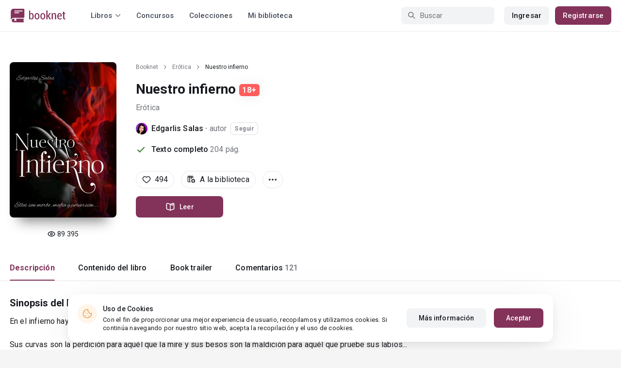

--- FILE ---
content_type: text/html; charset=UTF-8
request_url: https://booknet.com/es/book/nuestro-infierno-b269358
body_size: 19116
content:
<!DOCTYPE html>
<html lang="es-LA" class="">
<head>
    <meta charset="UTF-8"/>
    <meta name="viewport" content="width=970">
    <meta name="MobileOptimized" content="970"/>

                <meta name="description" content="Libro Nuestro infierno, género: Erótica, autor Edgarlis Salas. Lee Nuestro infierno en la plataforma de autopublicación Букнет" />
    
    
    <meta name="csrf-param" content="_csrf">
    <meta name="csrf-token" content="vZrO4BNhyISTbmJuK1YBTDWEMn0oydiFg72wKdb_wMXKwqC2cBme1cIxFixNBDkeWv5eHk2er-P01PFFnrKy8Q==">
    <link rel="dns-prefetch" href="https://fonts.gstatic.com/">
<link rel="dns-prefetch" href="https://fonts.googleapis.com/">
<link rel="dns-prefetch" href="https://www.googleadservices.com/">
<link rel="dns-prefetch" href="https://www.googleadservices.com/">
<link rel="dns-prefetch" href="https://www.googletagmanager.com/">
<link rel="dns-prefetch" href="https://googleads.g.doubleclick.net/">
<link rel="dns-prefetch" href="https://pagead2.googlesyndication.com/">
<link rel="dns-prefetch" href="https://cdn.jsdelivr.net/">
<link rel="dns-prefetch" href="https://connect.facebook.net/">
    <link rel="dns-prefetch" href="https://st.booknet.com/">
    <link rel="preconnect" href="https://st.booknet.com/" crossorigin>
<link rel="preconnect" href="https://fonts.gstatic.com/" crossorigin>
    <title>Nuestro infierno leer libro en línea en Booknet</title>
    <!--[if IE]><script src="https://st.booknet.com/common/js/jquery-1.11.3.min.js"></script><![endif]-->
    <meta property="og:title" content="Nuestro infierno">
<meta property="og:description" content="En el infierno hay una diosa a la cuál todos desean, pero nadie se atreve a acercarse.

Sus curvas son la perdición para aquél que la mire y sus besos son la maldición para aquél que pruebe sus labios...

Angie Reyes no es la típica princesa en apuros, ella es la Reina...">
<meta property="og:image" content="https://booknet.com/es/image/fb?bookId=269358&amp;v=1769025992">
<meta property="og:image:secure_url" content="https://booknet.com/es/image/fb?bookId=269358&amp;v=1769025992">
<meta name="Accept-Language" content="es-la">
<link type="image/png" href="https://booknet.com/favicon.ico" rel="icon">
<link href="https://booknet.com/es/book/nuestro-infierno-b269358" rel="canonical">
<link href="https://st.booknet.com/assets/2d38b9b8/css/bootstrap.min.css?v=1550073398" rel="stylesheet">
<link href="https://st.booknet.com/common/css/font-awesome.min.css?v=1.1" rel="stylesheet">
<link href="https://st.booknet.com/common/css/litnet-icon-font.css?v=1.1" rel="stylesheet">
<link href="https://st.booknet.com/common/css/grids.css?v=1.1" rel="stylesheet">
<link href="https://st.booknet.com/common/css/social-likes_classic.css?v=1.1" rel="stylesheet">
<link href="https://st.booknet.com/common/css/flags16.css?v=1.1" rel="stylesheet">
<link href="https://st.booknet.com/common/css/showLoading.css?v=1.1" rel="stylesheet">
<link href="https://st.booknet.com/common/css/jquery.jgrowl.min.css?v=1.1" rel="stylesheet">
<link href="https://st.booknet.com/dist/main.css?v=1750782744" rel="stylesheet">
<script src="https://st.booknet.com/assets/12b6ea3c/jquery.min.js?v=1463765143"></script>
<script src="https://st.booknet.com/assets/6b28fcfb/yii.js?v=1556023766"></script>
<script src="https://st.booknet.com/assets/2d38b9b8/js/bootstrap.min.js?v=1550073398"></script>
<script src="https://st.booknet.com/common/mobile_v2/dist/js/vendor/svg4everybody.min.js?v=1.1"></script>
<script src="https://st.booknet.com/common/js/jquery.cookie.min.js?v=1.1"></script>
<script src="https://st.booknet.com/common/js/social-likes.min.js?v=1.1"></script>
<script src="https://st.booknet.com/common/js/common.js?v=1706260654"></script>
<script src="https://st.booknet.com/common/js/lozad.js?v=1.1"></script>
<script src="https://st.booknet.com/common/js/jquery.showLoading.js?v=1.1"></script>
<script src="https://st.booknet.com/common/js/jquery.jgrowl.min.js?v=1.1"></script>
<script src="https://st.booknet.com/dist/main.js?v=1747057010"></script>
<script>
    dataLayer = [];
    dataLayer.push({
        'event': 'dynrem',
        'dynx_itemid': '269358',
        'dynx_pagetype': 'erotica',
        'dynx_totalvalue': '0',
    });</script>    <!--<link rel="apple-touch-icon" sizes="57x57" href="/icons/apple-icon-57x57.png">-->
<!--<link rel="apple-touch-icon" sizes="60x60" href="/icons/apple-icon-60x60.png">-->
<!--<link rel="apple-touch-icon" sizes="72x72" href="/icons/apple-icon-72x72.png">-->
<!--<link rel="apple-touch-icon" sizes="76x76" href="/icons/apple-icon-76x76.png">-->
<!--<link rel="apple-touch-icon" sizes="114x114" href="/icons/apple-icon-114x114.png">-->
<!--<link rel="apple-touch-icon" sizes="120x120" href="/icons/apple-icon-120x120.png">-->
<!--<link rel="apple-touch-icon" sizes="144x144" href="/icons/apple-icon-144x144.png">-->
<!--<link rel="apple-touch-icon" sizes="152x152" href="/icons/apple-icon-152x152.png">-->
<link rel="apple-touch-icon" sizes="180x180" href="/icons/apple-icon-180x180.png">
<link rel="icon" type="image/png" sizes="192x192" href="/icons/android-icon-192x192.png">
<link rel="icon" type="image/png" sizes="32x32" href="/icons/favicon-32x32.png">
<link rel="icon" type="image/png" sizes="96x96" href="/icons/favicon-96x96.png">
<link rel="icon" type="image/png" sizes="16x16" href="/icons/favicon-16x16.png">

<link rel="manifest" href="/manifest.json">
<meta name="msapplication-TileColor" content="#ffffff">
<meta name="msapplication-TileImage" content="/maskable_icon.png">
<meta name="theme-color" content="#ffffff">

<script>
    if ("serviceWorker" in navigator) {
        window.addEventListener("load", function () {
            navigator.serviceWorker
                .register("/service-worker.js")
                .then(function (registration) {
                    console.log("ServiceWorker registered");
                })
                .catch(function (err) {
                    console.log("ServiceWorker not registered", err);
                })
        })
    }
</script>

<script src="https://cdn.onesignal.com/sdks/OneSignalSDK.js" async=""></script>

    <meta id="ga-isLoggedIn" value="0"><meta id="ga-lang" value="es">
<script>(function(w,d,s,l,i){w[l]=w[l]||[];w[l].push({'gtm.start':
        new Date().getTime(),event:'gtm.js'});var f=d.getElementsByTagName(s)[0],
        j=d.createElement(s),dl=l!='dataLayer'?'&l='+l:'';j.async=true;j.src=
        'https://www.googletagmanager.com/gtm.js?id='+i+dl;f.parentNode.insertBefore(j,f);
    })(window,document,'script','dataLayer','GTM-W52F723');</script>
<!-- End Google Tag Manager -->

<script>
    window.dataLayer = window.dataLayer || [];

            dataLayer.push({'event': 'lang_es'});
    
    let isMobile = '';
</script>

<meta name="facebook-domain-verification" content="wjtdllnn4zc0aw55n6bx64eb7ez3zk" />


<script>
    window.lang = 'es';
</script>

<script>
    window.addEventListener('appinstalled', function(evt) {
        dataLayer.push({
            'event': 'autoEvent',
            'eventCategory': 'pwa',
            'eventAction': 'Installed',
            'eventLabel': 'Installed'
        });
    });

    if (window.matchMedia('(display-mode: standalone)').matches) {
        dataLayer.push({'is_pwa': 1});
    }
</script>

</head>
<body class="wide-lg bn_body-white">



<!-- Google Tag Manager (noscript) -->
<noscript>
    <iframe src="https://www.googletagmanager.com/ns.html?id=GTM-W52F723" height="0" width="0" style="display:none;visibility:hidden"></iframe>
</noscript>
<!-- End Google Tag Manager (noscript) -->
<div class="bn_header">
        <div class="bn_header__container">
        <div class="container">
            <div class="bn_header__wrapper">
                <div class="bn_header__navigation">
                    
<div class="bn_header__logo">
    <a class="bn_header__logo-link" href="/es">
                    <svg><use href="/common/img/ln_svg-sprite.svg#booknet-logo"></use></svg>
            </a>
</div>
                    
<div class="bn_header__menu">
    <div class="bn_header__menu-item bn_header__menu-dropdown-selector">
        <span>Libros</span>
        <svg>
            <use href="/common/mobile_v2/dist/img/svg/svg-sprite.svg?v=3.4#header-arrow"/>
        </svg>
    </div>
    <a class="bn_header__menu-item" href="/es/contests">
        Concursos    </a>
    <a class="bn_header__menu-item" href="/es/collections">
        Colecciones    </a>
            <a class="bn_header__menu-item" href="/es/site/library">
            Mi biblioteca        </a>
    </div>                </div>
                <div class="bn_header__controls">
                    
<form id="search-form" class="bn_header__search" action="/es/search" method="GET">
<div class="bn_header__search-icon">
    <svg>
        <use href="/common/mobile_v2/dist/img/svg/svg-sprite.svg?v=3.4#magnifier"/>
    </svg>
</div>

<input type="text" class="bn_header__search-input" name="q" autocomplete="off" placeholder="Buscar">
</form>                                            
<div class="bn_header__auth">
    <div class="bn_header__auth-login bn_btn bn_btn-gray" onclick="showLoginPopup();">
        Ingresar    </div>
    <div class="bn_header__auth-register bn_btn" onclick="showRegisterPopup();">
        Registrarse    </div>
</div>                                    </div>
            </div>
        </div>
    </div>
    
<div class="bn_header__menu-dropdown">
    <div class="container">
        <div class="bn_header__menu-dropdown-wrapper">
            <div class="bn_header__menu-dropdown-column">
                <div class="bn_header__menu-dropdown-column-title">
                    Géneros                </div>
                <div class="bn_header__menu-dropdown-column-grid">
                    <div class="bn_header__menu-dropdown-item">
                        <a href="/es/top/all">Todos los géneros</a>
                    </div>
                                            <div class="bn_header__menu-dropdown-item">
                            <a href="/es/top/fantasia">
                                Fantasía                            </a>
                        </div>
                                            <div class="bn_header__menu-dropdown-item">
                            <a href="/es/top/novela-romantica">
                                Novela romántica                            </a>
                        </div>
                                            <div class="bn_header__menu-dropdown-item">
                            <a href="/es/top/ciencia-ficcion">
                                Ciencia ficción                            </a>
                        </div>
                                            <div class="bn_header__menu-dropdown-item">
                            <a href="/es/top/mistica">
                                Mística                            </a>
                        </div>
                                            <div class="bn_header__menu-dropdown-item">
                            <a href="/es/top/chick-lit">
                                Chick lit                            </a>
                        </div>
                                            <div class="bn_header__menu-dropdown-item">
                            <a href="/es/top/fanfic">
                                Fanfic                            </a>
                        </div>
                                            <div class="bn_header__menu-dropdown-item">
                            <a href="/es/top/misterio">
                                Misterio                            </a>
                        </div>
                                            <div class="bn_header__menu-dropdown-item">
                            <a href="/es/top/joven-adulto">
                                Joven Adulto                            </a>
                        </div>
                                            <div class="bn_header__menu-dropdown-item">
                            <a href="/es/top/suspense">
                                Suspenso                            </a>
                        </div>
                                            <div class="bn_header__menu-dropdown-item">
                            <a href="/es/top/paranormal">
                                Paranormal                            </a>
                        </div>
                                            <div class="bn_header__menu-dropdown-item">
                            <a href="/es/top/relatos-cortos">
                                Relatos cortos                            </a>
                        </div>
                                            <div class="bn_header__menu-dropdown-item">
                            <a href="/es/top/personajes-sobrenaturales">
                                Personajes sobrenaturales                            </a>
                        </div>
                                            <div class="bn_header__menu-dropdown-item">
                            <a href="/es/top/novela-negra">
                                Novela negra                            </a>
                        </div>
                                            <div class="bn_header__menu-dropdown-item">
                            <a href="/es/top/otros">
                                Otros                            </a>
                        </div>
                                    </div>
            </div>
            <div class="bn_header__menu-dropdown-column">
                <div class="bn_header__menu-dropdown-column-title">
                    Seleccionar                </div>
                <div class="bn_header__menu-dropdown-column-row">
                    <div class="bn_header__menu-dropdown-item">
                        <a href="/es/top/all">Por popularidad</a>
                    </div>
                    <div class="bn_header__menu-dropdown-item">
                        <a href="/es/top/latest">Por actualizaciones </a>
                    </div>
                    <div class="bn_header__menu-dropdown-item">
                        <a href="/es/top/latest-new">Novedades</a>
                    </div>
                    <div class="bn_header__menu-dropdown-item">
                        <a href="/es/top/best">Los más vendidos</a>
                    </div>
                                        <div class="bn_header__menu-dropdown-item">
                        <a href="/es/collections">Colecciones</a>
                    </div>
                </div>
            </div>
        </div>
    </div>
</div></div>

    <script>
        $(document).on('show.bs.modal', '#buyModal,#payModal', function () {
            $.cookie('tryBuy', '1', {
                path: "/"
            });
            $.cookie('dontShowAnsModal', '1', {
                path: "/",
                expires: 60 * 30
            });
        });

        if (getCookie('tryBuy') === '1' && getCookie('dontShowAnsModal') !== '1') {
            $.get('/user-questions/no-buy', function (result) {
                $('#no-buy-modal').remove();
                $('body').append($(result));
                $('#no-buy-modal').modal('show');
            });
        }
    </script>

<main class="bn_main">
    

<script type="application/ld+json">{"@context":"http:\/\/schema.org","@type":"Product","image":"https:\/\/st.booknet.com\/uploads\/covers\/220\/1627667210_2.jpg","name":"Nuestro infierno","url":"https:\/\/booknet.com\/es\/book\/nuestro-infierno-b269358","brand":{"@type":"Person","name":"Edgarlis Salas","url":"https:\/\/booknet.com\/es\/edgarlis-salas-u6299655"},"description":"En el infierno hay una diosa a la cuál todos desean, pero nadie se atreve a acercarse.\r\n\r\nSus curvas son la perdición para aquél que la mire y sus besos son la maldición para aquél que pruebe sus labios...\r\n\r\nAngie Reyes no es la típica princesa en apuros, ella es la Reina de un infierno lleno de perversidades...\r\n\r\n¿Caerá el Diablo en su Infierno de sadismo y seducción? ¿O la matará antes de que logre impresionarlo?\r\n","releaseDate":"2020-09-12","AggregateRating":{"worstRating":1,"bestRating":5,"ratingValue":5,"ratingCount":500},"offers":{"price":0,"priceCurrency":"USD"},"category":"Erótica","productID":"b269358"}</script>

<div style="display: none" id="book_id">269358</div>

<div class="bn_book__header">
    <div class="container">
        <div class="bn_book__header-wrapper">
            <div class="bn_book__header-main">
                <div class="bn_book__header-image">
                    <img class="bn_book__header-image-src" src="https://st.booknet.com/uploads/covers/220/1627667210_2.jpg" onerror="this.src='https://st.booknet.com/common/img/empty_cover_booknet.png'" alt="Nuestro infierno"/>
                                        <div class="bn_book__header-image-counter">
                        <svg>
                            <use href="/common/mobile_v2/dist/img/svg/svg-sprite.svg?v=3.4#eye"/>
                        </svg>
                        <span class="bn_text-paragraph-m">
                            89 395                        </span>
                    </div>
                                    </div>
                <div class="bn_book__header-content">
                    <div class="bn_book__header-content-row">
                        <div class="bn_book__header-breadcrumbs">
                            
<div class="bn_breadcrumbs">
    <div class="container">
        <div class="bn_breadcrumbs__wrapper">
                                                <a class="bn_breadcrumbs__item" href="/">Booknet</a>
                    <i class="fa fa-angle-right"></i>
                                                                <a class="bn_breadcrumbs__item" href="/es/top/erotica">Erótica</a>
                    <i class="fa fa-angle-right"></i>
                                                                <span class="bn_breadcrumbs__item">Nuestro infierno</span>
                                    </div>
    </div>
</div>
                        </div>
                        <h1 class="bn_book__header-title bn_text-heading-h1">
                            Nuestro infierno                                                            <span class="bn_book__header-adult-only bn_text-label-m">18+</span>
                                                    </h1>
                        <div class="bn_book__header-genre-wrapper">
                            <a class="bn_book__header-genre bn_text-paragraph-l" href="/es/top/erotica">
                                Erótica                            </a>
                        </div>
                        <div class="bn_book__header-authors-container">
                                                            <div class="bn_book__header-author-item">
                                    <div class="bn_book__header-author-item-image">
                                        <a href="/edgarlis-salas-u6299655"></a>
                                        <img src="https://st.booknet.com/uploads/user_avatars_new/160/1651572064_6299655.jpg" alt="Edgarlis Salas" onerror="this.src='https://st.booknet.com/common/img/default_avatar.jpg'"/>
                                    </div>
                                    <div class="bn_book__header-author-item-name bn_text-paragraph-l">
                                        <a href="/edgarlis-salas-u6299655">Edgarlis Salas</a> · <span>autor</span>
                                    </div>
                                                                            <button onclick="showLoginPopup()" class="bn_book__header-author-item-button bn_text-label-m">
                                            Seguir                                        </button>
                                                                    </div>
                                                                                    </div>
                        <div class="bn_book__header-status bn_text-paragraph-l">
                                                            <svg class="success">
                                    <use href="/common/mobile_v2/dist/img/svg/svg-sprite.svg?v=3.4#check"/>
                                </svg>
                                <span class="bn_book__header-status-value">
                                    Texto completo                                </span>
                                                        <span class="bn_book__header-status-count">
                                204                                pág.                            </span>
                                                    </div>
                    </div>
                    <div class="bn_book__header-content-row">
                        <div class="bn_book__header-buttons-wrapper">
                                                            <div class="bn_book__header-button bn_book__header-button-like" onclick="showLoginPopup();">
                                    <svg class="bn_book__header-button-icon">
                                        <use href="/common/mobile_v2/dist/img/svg/svg-sprite.svg?v=3.4#heart"/>
                                    </svg>
                                    <span class="bn_text-paragraph-l">
                                        494                                    </span>
                                </div>
                                                                                        <div class="bn_book__header-button" onclick="showLoginPopup();">
                                    <svg class="bn_book__header-button-icon">
                                        <use href="/common/mobile_v2/dist/img/svg/svg-sprite.svg?v=3.4#shelf-add"/>
                                    </svg>
                                    <span class="bn_text-paragraph-l">
                                        A la biblioteca                                    </span>
                                </div>
                                                        <div class="bn_book__header-button bn_menu-dropdown share hidden">
                                <div class="bn_menu-dropdown__overlay"></div>
                                <div class="bn_menu-dropdown__button">
                                    <svg class="bn_book__header-button-icon">
                                        <use href="/common/mobile_v2/dist/img/svg/svg-sprite.svg?v=3.4#share"/>
                                    </svg>
                                    <span class="bn_text-paragraph-l">
                                        Compartir                                    </span>
                                </div>
                                <ul class="bn_menu-dropdown__items-wrapper bn_text-title-s">
                                    <li>
                                        <div class="bn_menu-dropdown__item auto-close" onclick="copyToClipboard('https://booknet.com/es/book/nuestro-infierno-b269358', 'Enlace copiado')">
                                            <svg>
                                                <use href="/common/mobile_v2/dist/img/svg/svg-sprite.svg?v=3.4#chain"></use>
                                            </svg>
                                            <span>
                                                Copiar el enlace                                            </span>
                                        </div>
                                    </li>
                                </ul>
                            </div>
                            <div class="bn_book__header-button bn_menu-dropdown">
                                <div class="bn_menu-dropdown__overlay"></div>
                                <div class="bn_menu-dropdown__button">
                                    <svg>
                                        <use href="/common/mobile_v2/dist/img/svg/svg-sprite.svg?v=3.4#dots"></use>
                                    </svg>
                                </div>
                                <ul class="bn_menu-dropdown__items-wrapper bn_text-title-s">
                                                                        <li>
                                        <div id="menu-common-complaint" class="bn_menu-dropdown__item auto-close" data-id="269358">
                                            <svg>
                                                <use href="/common/mobile_v2/dist/img/svg/svg-sprite.svg?v=3.4#attention"/>
                                            </svg>
                                            <span>
                                                Reportar                                            </span>
                                        </div>
                                    </li>
                                </ul>
                            </div>
                        </div>
                        <div class="bn_book__header-main-buttons-wrapper">
                            <a class="bn_btn bn_read-button" href="/es/reader/nuestro-infierno-b269358" onclick="ln.track(&quot;Start reading&quot;, &quot;Reader&quot;, &quot;Edgarlis Salas&quot;);"><svg class="bn_read-button__icon"><use href="/common/mobile_v2/dist/img/svg/svg-sprite.svg?v=3.4#book-open"/></svg><span class="bn_read-button__text">Leer</span></a>                                                                                </div>
                        <!-- Модальное окно для замороженных продаж  -->
<div id="selling-frozen-modal" class="modal fade" role="dialog">
    <div class="modal-dialog">
        <div class="modal-content">
            <div class="modal-body">
                <button type="button" class="close" data-dismiss="modal" aria-label="Close"><span aria-hidden="true">&times;</span></button>
                <h4 class="modal-title" style="margin-bottom: 10px">Compra de libros</h4>
                <p>
                    Las ventas han sido detenidas.
                                    </p>
                <div style="text-align: right">
                    <button type="button" class="btn btn-default" data-dismiss="modal">Cerrar</button>
                </div>
            </div>
        </div>
    </div>
</div>
<script type="text/javascript">
    $('#js-buyModal').on('click', function(){
        let buyText = $("#buyModal");
        if(!buyText[0]) {
            $.get("/book/popup-buy", {'id':269358}, function(data){
                $('body').append(data) ;
                $("#buyModal").modal() ;
            });
        } else {
            buyText.modal() ;
        }
        ln.track('buy', 'click_btn');
    });
</script>                                            </div>
                </div>
            </div>
            <div class="bn_book__header-navigation">
                <ul class="bn_commerce-navigation__menu bn_text-title-m">
                    <li>
                        <div data-target="main" class="bn_book__navigation bn_commerce-navigation__menu-item active">
                            Descripción                        </div>
                    </li>
                    <li>
                        <div data-target="chapters" class="bn_book__navigation bn_commerce-navigation__menu-item ">
                            Contenido del libro                        </div>
                    </li>
                                            <li>
                            <div data-target="trailer" class="bn_book__navigation bn_commerce-navigation__menu-item ">
                                Book trailer                            </div>
                        </li>
                                                                <li>
                            <div data-target="comments" class="bn_book__navigation bn_commerce-navigation__menu-item ">
                                Comentarios                                <span>
                                    121                                </span>
                            </div>
                        </li>
                                    </ul>
            </div>
        </div>
    </div>
</div>


<div id="complaint-modal"></div>



<div id="verification" class="fade modal" role="dialog" tabindex="-1">
<div class="modal-dialog modal-md">
<div class="modal-content">
<div class="modal-header">
<button type="button" class="close" data-dismiss="modal" aria-hidden="true">&times;</button>
Confirmar el código
</div>
<div class="modal-body">
<div>Тут будет форма</div>
</div>
<div class="modal-footer">
Тут будут кнопки
</div>
</div>
</div>
</div>
<div class="modal fade" id="modalLike" tabindex="-1" role="dialog">
    <div class="modal-dialog">
        <div class="modal-content">
            <div class="modal-header" style="background-color: #5694da; color: white">
                Notificación                <button type="button" class="close" data-dismiss="modal" aria-label="Close">
                    <span aria-hidden="true">&times;</span></button>
            </div>
            <div class="modal-body">
                Hola, . Su cuenta aún no cuenta con la opción de "Me gusta" para el libro. Estará disponible para usted en los próximos días. ¡Que tenga una buena lectura en Booknet!            </div>
        </div>
    </div>
</div>


<div class="modal fade" id="modalCommon" tabindex="-1" role="dialog">
    <div class="modal-dialog">
        <div class="modal-content">
            <div class="modal-header" style="background-color: #5694da; color: white">
                Notificación                <button type="button" class="close" data-dismiss="modal" aria-label="Close">
                    <span aria-hidden="true">&times;</span></button>
            </div>
            <div class="modal-body">
            </div>
        </div>
    </div>
</div>

<div class="modal fade" id="modalEmail" tabindex="-1" role="dialog">
    <div class="modal-dialog">
        <div class="modal-content">
            <div class="modal-header" style="background-color: #5694da; color: white">
                Confirmación de correo electrónico                <button type="button" class="close" data-dismiss="modal" aria-label="Close">
                    <span aria-hidden="true">&times;</span></button>
            </div>
            <div class="modal-body">
            </div>
        </div>
    </div>
</div>

<div class="modal fade" id="onlyAdult" tabindex="-1" role="dialog">
    <div class="modal-dialog">
        <div class="modal-content modal-sm">
            <div class="modal-header">
                <button type="button" class="close" data-dismiss="modal" aria-label="Close"><span aria-hidden="true">&times;</span>
                </button>
                <p class="modal-title" id="myModalLabel">Restricción 18+</p>
            </div>
            <div class="modal-body">
                Este contenido está disponible sólo para los usuarios registrados <br> mayores de 18 años.            </div>
            <div class="modal-footer">
                <button type="button" class="btn btn-default"
                        data-dismiss="modal">Cerrar</button>
            </div>
        </div>
    </div>
</div>

<div class="modal fade" id="onlyAdult14" tabindex="-1" role="dialog">
    <div class="modal-dialog">
        <div class="modal-content modal-sm">
            <div class="modal-header">
                <button type="button" class="close" data-dismiss="modal" aria-label="Close"><span aria-hidden="true">&times;</span>
                </button>
                <p class="modal-title" id="myModalLabel">Restricción +14</p>
            </div>
            <div class="modal-body">
                La compra puede ser realizada por un usuario mayor de 14 años            </div>
            <div class="modal-footer">
                <button type="button" class="btn btn-default"
                        data-dismiss="modal">Cerrar</button>
            </div>
        </div>
    </div>
</div>






<div class="bn_book__body">
    <div class="container">
        <div class="bn_book__body-wrapper">
            <div class="bn_book__body-content">
                
<div class="bn_book__main bn_book__tab active" id="main">
                    <div class="bn_book__about">
        <div class="bn_book__about-title bn_text-heading-h4">
            Sinopsis del libro            "Nuestro infierno"
        </div>
        <div class="bn_book__about-content bn_text-paragraph-l">
            En el infierno hay una diosa a la cuál todos desean, pero nadie se atreve a acercarse.<br><br>Sus curvas son la perdición para aquél que la mire y sus besos son la maldición para aquél que pruebe sus labios...<br><br>Angie Reyes no es la típica princesa en apuros, ella es la Reina de un infierno lleno de perversidades...<br><br>¿Caerá el Diablo en su Infierno de sadismo y seducción? ¿O la matará antes de que logre impresionarlo?        </div>
    </div>
    <div class="bn_book__tags bn_text-paragraph-l">
        <a href="/es/tag/asesino-t586127">asesino</a><a href="/es/tag/romance oscuro-t760396">romance oscuro</a><a href="/es/tag/mafias y poder-t15149732">mafias y poder</a>    </div>
    </div>
                
<div class="bn_book__chapters bn_book__tab  " id="chapters">
    <div class="bn_book__chapters-heading">
        <div class="bn_book__chapters-info">
            <div class="bn_book__chapters-title bn_text-heading-h4">
                Contenido del libro: 49 capítulos            </div>
                    </div>
        <div class="bn_book__chapters-filter">
            <select class="initialize-custom-dropdown book-chapters-sort" name="sort" data-selected-prefix="Empezar por" data-list-title="Empezar por: " onchange="bookChaptersSort()">
<option value="asc" selected>capítulos anteriores</option>
<option value="desc">capítulos nuevos</option>
</select>        </div>
    </div>
    <div class="bn_book__chapters-content 2021-03-01">
                    <div class="bn_book__chapters-item ">
                <div class="bn_book__chapters-item-heading">
                    <a href="/es/reader/nuestro-infierno-b269358?c=2615665" class="bn_book__chapters-item-link"></a>
                    <svg class="bn_book__chapters-item-lock">
                        <use href="/common/mobile_v2/dist/img/svg/svg-sprite.svg?v=3.4#lock"></use>
                    </svg>
                    <span class="bn_book__chapters-item-title bn_text-paragraph-l">
                        BILOGÍA AMOR INFERNAL                    </span>
                    <svg class="bn_book__chapters-item-arrow">
                        <use href="/common/mobile_v2/dist/img/svg/svg-sprite.svg?v=3.4#footer-arrow-down"></use>
                    </svg>
                </div>
                            </div>
                    <div class="bn_book__chapters-item ">
                <div class="bn_book__chapters-item-heading">
                    <a href="/es/reader/nuestro-infierno-b269358?c=3146176" class="bn_book__chapters-item-link"></a>
                    <svg class="bn_book__chapters-item-lock">
                        <use href="/common/mobile_v2/dist/img/svg/svg-sprite.svg?v=3.4#lock"></use>
                    </svg>
                    <span class="bn_book__chapters-item-title bn_text-paragraph-l">
                        Sinopsis                    </span>
                    <svg class="bn_book__chapters-item-arrow">
                        <use href="/common/mobile_v2/dist/img/svg/svg-sprite.svg?v=3.4#footer-arrow-down"></use>
                    </svg>
                </div>
                            </div>
                    <div class="bn_book__chapters-item ">
                <div class="bn_book__chapters-item-heading">
                    <a href="/es/reader/nuestro-infierno-b269358?c=3146196" class="bn_book__chapters-item-link"></a>
                    <svg class="bn_book__chapters-item-lock">
                        <use href="/common/mobile_v2/dist/img/svg/svg-sprite.svg?v=3.4#lock"></use>
                    </svg>
                    <span class="bn_book__chapters-item-title bn_text-paragraph-l">
                        CAPÍTULO 1                    </span>
                    <svg class="bn_book__chapters-item-arrow">
                        <use href="/common/mobile_v2/dist/img/svg/svg-sprite.svg?v=3.4#footer-arrow-down"></use>
                    </svg>
                </div>
                            </div>
                    <div class="bn_book__chapters-item ">
                <div class="bn_book__chapters-item-heading">
                    <a href="/es/reader/nuestro-infierno-b269358?c=3146209" class="bn_book__chapters-item-link"></a>
                    <svg class="bn_book__chapters-item-lock">
                        <use href="/common/mobile_v2/dist/img/svg/svg-sprite.svg?v=3.4#lock"></use>
                    </svg>
                    <span class="bn_book__chapters-item-title bn_text-paragraph-l">
                        CAPÍTULO 2                    </span>
                    <svg class="bn_book__chapters-item-arrow">
                        <use href="/common/mobile_v2/dist/img/svg/svg-sprite.svg?v=3.4#footer-arrow-down"></use>
                    </svg>
                </div>
                            </div>
                    <div class="bn_book__chapters-item ">
                <div class="bn_book__chapters-item-heading">
                    <a href="/es/reader/nuestro-infierno-b269358?c=3146227" class="bn_book__chapters-item-link"></a>
                    <svg class="bn_book__chapters-item-lock">
                        <use href="/common/mobile_v2/dist/img/svg/svg-sprite.svg?v=3.4#lock"></use>
                    </svg>
                    <span class="bn_book__chapters-item-title bn_text-paragraph-l">
                        CAPÍTULO 3                    </span>
                    <svg class="bn_book__chapters-item-arrow">
                        <use href="/common/mobile_v2/dist/img/svg/svg-sprite.svg?v=3.4#footer-arrow-down"></use>
                    </svg>
                </div>
                            </div>
                    <div class="bn_book__chapters-item ">
                <div class="bn_book__chapters-item-heading">
                    <a href="/es/reader/nuestro-infierno-b269358?c=3146237" class="bn_book__chapters-item-link"></a>
                    <svg class="bn_book__chapters-item-lock">
                        <use href="/common/mobile_v2/dist/img/svg/svg-sprite.svg?v=3.4#lock"></use>
                    </svg>
                    <span class="bn_book__chapters-item-title bn_text-paragraph-l">
                        Capítulo 4                    </span>
                    <svg class="bn_book__chapters-item-arrow">
                        <use href="/common/mobile_v2/dist/img/svg/svg-sprite.svg?v=3.4#footer-arrow-down"></use>
                    </svg>
                </div>
                            </div>
                    <div class="bn_book__chapters-item ">
                <div class="bn_book__chapters-item-heading">
                    <a href="/es/reader/nuestro-infierno-b269358?c=3146254" class="bn_book__chapters-item-link"></a>
                    <svg class="bn_book__chapters-item-lock">
                        <use href="/common/mobile_v2/dist/img/svg/svg-sprite.svg?v=3.4#lock"></use>
                    </svg>
                    <span class="bn_book__chapters-item-title bn_text-paragraph-l">
                        CAPÍTULO 5                    </span>
                    <svg class="bn_book__chapters-item-arrow">
                        <use href="/common/mobile_v2/dist/img/svg/svg-sprite.svg?v=3.4#footer-arrow-down"></use>
                    </svg>
                </div>
                            </div>
                    <div class="bn_book__chapters-item ">
                <div class="bn_book__chapters-item-heading">
                    <a href="/es/reader/nuestro-infierno-b269358?c=3146279" class="bn_book__chapters-item-link"></a>
                    <svg class="bn_book__chapters-item-lock">
                        <use href="/common/mobile_v2/dist/img/svg/svg-sprite.svg?v=3.4#lock"></use>
                    </svg>
                    <span class="bn_book__chapters-item-title bn_text-paragraph-l">
                        CAPÍTULO 6                    </span>
                    <svg class="bn_book__chapters-item-arrow">
                        <use href="/common/mobile_v2/dist/img/svg/svg-sprite.svg?v=3.4#footer-arrow-down"></use>
                    </svg>
                </div>
                            </div>
                    <div class="bn_book__chapters-item ">
                <div class="bn_book__chapters-item-heading">
                    <a href="/es/reader/nuestro-infierno-b269358?c=3146307" class="bn_book__chapters-item-link"></a>
                    <svg class="bn_book__chapters-item-lock">
                        <use href="/common/mobile_v2/dist/img/svg/svg-sprite.svg?v=3.4#lock"></use>
                    </svg>
                    <span class="bn_book__chapters-item-title bn_text-paragraph-l">
                        Capítulo 7                    </span>
                    <svg class="bn_book__chapters-item-arrow">
                        <use href="/common/mobile_v2/dist/img/svg/svg-sprite.svg?v=3.4#footer-arrow-down"></use>
                    </svg>
                </div>
                            </div>
                    <div class="bn_book__chapters-item ">
                <div class="bn_book__chapters-item-heading">
                    <a href="/es/reader/nuestro-infierno-b269358?c=3146343" class="bn_book__chapters-item-link"></a>
                    <svg class="bn_book__chapters-item-lock">
                        <use href="/common/mobile_v2/dist/img/svg/svg-sprite.svg?v=3.4#lock"></use>
                    </svg>
                    <span class="bn_book__chapters-item-title bn_text-paragraph-l">
                        Capítulo 8                    </span>
                    <svg class="bn_book__chapters-item-arrow">
                        <use href="/common/mobile_v2/dist/img/svg/svg-sprite.svg?v=3.4#footer-arrow-down"></use>
                    </svg>
                </div>
                            </div>
                    <div class="bn_book__chapters-item ">
                <div class="bn_book__chapters-item-heading">
                    <a href="/es/reader/nuestro-infierno-b269358?c=3146319" class="bn_book__chapters-item-link"></a>
                    <svg class="bn_book__chapters-item-lock">
                        <use href="/common/mobile_v2/dist/img/svg/svg-sprite.svg?v=3.4#lock"></use>
                    </svg>
                    <span class="bn_book__chapters-item-title bn_text-paragraph-l">
                        Scott Laurens                    </span>
                    <svg class="bn_book__chapters-item-arrow">
                        <use href="/common/mobile_v2/dist/img/svg/svg-sprite.svg?v=3.4#footer-arrow-down"></use>
                    </svg>
                </div>
                            </div>
                    <div class="bn_book__chapters-item ">
                <div class="bn_book__chapters-item-heading">
                    <a href="/es/reader/nuestro-infierno-b269358?c=3146354" class="bn_book__chapters-item-link"></a>
                    <svg class="bn_book__chapters-item-lock">
                        <use href="/common/mobile_v2/dist/img/svg/svg-sprite.svg?v=3.4#lock"></use>
                    </svg>
                    <span class="bn_book__chapters-item-title bn_text-paragraph-l">
                        CAPÍTULO 9                    </span>
                    <svg class="bn_book__chapters-item-arrow">
                        <use href="/common/mobile_v2/dist/img/svg/svg-sprite.svg?v=3.4#footer-arrow-down"></use>
                    </svg>
                </div>
                            </div>
                    <div class="bn_book__chapters-item ">
                <div class="bn_book__chapters-item-heading">
                    <a href="/es/reader/nuestro-infierno-b269358?c=3146360" class="bn_book__chapters-item-link"></a>
                    <svg class="bn_book__chapters-item-lock">
                        <use href="/common/mobile_v2/dist/img/svg/svg-sprite.svg?v=3.4#lock"></use>
                    </svg>
                    <span class="bn_book__chapters-item-title bn_text-paragraph-l">
                        CAPÍTULO 10                    </span>
                    <svg class="bn_book__chapters-item-arrow">
                        <use href="/common/mobile_v2/dist/img/svg/svg-sprite.svg?v=3.4#footer-arrow-down"></use>
                    </svg>
                </div>
                            </div>
                    <div class="bn_book__chapters-item ">
                <div class="bn_book__chapters-item-heading">
                    <a href="/es/reader/nuestro-infierno-b269358?c=3146369" class="bn_book__chapters-item-link"></a>
                    <svg class="bn_book__chapters-item-lock">
                        <use href="/common/mobile_v2/dist/img/svg/svg-sprite.svg?v=3.4#lock"></use>
                    </svg>
                    <span class="bn_book__chapters-item-title bn_text-paragraph-l">
                        CAPÍTULO 11                    </span>
                    <svg class="bn_book__chapters-item-arrow">
                        <use href="/common/mobile_v2/dist/img/svg/svg-sprite.svg?v=3.4#footer-arrow-down"></use>
                    </svg>
                </div>
                            </div>
                    <div class="bn_book__chapters-item ">
                <div class="bn_book__chapters-item-heading">
                    <a href="/es/reader/nuestro-infierno-b269358?c=3146376" class="bn_book__chapters-item-link"></a>
                    <svg class="bn_book__chapters-item-lock">
                        <use href="/common/mobile_v2/dist/img/svg/svg-sprite.svg?v=3.4#lock"></use>
                    </svg>
                    <span class="bn_book__chapters-item-title bn_text-paragraph-l">
                        CAPÍTULO 12                    </span>
                    <svg class="bn_book__chapters-item-arrow">
                        <use href="/common/mobile_v2/dist/img/svg/svg-sprite.svg?v=3.4#footer-arrow-down"></use>
                    </svg>
                </div>
                            </div>
                    <div class="bn_book__chapters-item ">
                <div class="bn_book__chapters-item-heading">
                    <a href="/es/reader/nuestro-infierno-b269358?c=3146383" class="bn_book__chapters-item-link"></a>
                    <svg class="bn_book__chapters-item-lock">
                        <use href="/common/mobile_v2/dist/img/svg/svg-sprite.svg?v=3.4#lock"></use>
                    </svg>
                    <span class="bn_book__chapters-item-title bn_text-paragraph-l">
                        CAPÍTULO 13                    </span>
                    <svg class="bn_book__chapters-item-arrow">
                        <use href="/common/mobile_v2/dist/img/svg/svg-sprite.svg?v=3.4#footer-arrow-down"></use>
                    </svg>
                </div>
                            </div>
                    <div class="bn_book__chapters-item ">
                <div class="bn_book__chapters-item-heading">
                    <a href="/es/reader/nuestro-infierno-b269358?c=3146407" class="bn_book__chapters-item-link"></a>
                    <svg class="bn_book__chapters-item-lock">
                        <use href="/common/mobile_v2/dist/img/svg/svg-sprite.svg?v=3.4#lock"></use>
                    </svg>
                    <span class="bn_book__chapters-item-title bn_text-paragraph-l">
                        CAPITULO 14                    </span>
                    <svg class="bn_book__chapters-item-arrow">
                        <use href="/common/mobile_v2/dist/img/svg/svg-sprite.svg?v=3.4#footer-arrow-down"></use>
                    </svg>
                </div>
                            </div>
                    <div class="bn_book__chapters-item ">
                <div class="bn_book__chapters-item-heading">
                    <a href="/es/reader/nuestro-infierno-b269358?c=3146419" class="bn_book__chapters-item-link"></a>
                    <svg class="bn_book__chapters-item-lock">
                        <use href="/common/mobile_v2/dist/img/svg/svg-sprite.svg?v=3.4#lock"></use>
                    </svg>
                    <span class="bn_book__chapters-item-title bn_text-paragraph-l">
                        Capítulo 15                    </span>
                    <svg class="bn_book__chapters-item-arrow">
                        <use href="/common/mobile_v2/dist/img/svg/svg-sprite.svg?v=3.4#footer-arrow-down"></use>
                    </svg>
                </div>
                            </div>
                    <div class="bn_book__chapters-item ">
                <div class="bn_book__chapters-item-heading">
                    <a href="/es/reader/nuestro-infierno-b269358?c=3146436" class="bn_book__chapters-item-link"></a>
                    <svg class="bn_book__chapters-item-lock">
                        <use href="/common/mobile_v2/dist/img/svg/svg-sprite.svg?v=3.4#lock"></use>
                    </svg>
                    <span class="bn_book__chapters-item-title bn_text-paragraph-l">
                        CAPÍTULO 16                    </span>
                    <svg class="bn_book__chapters-item-arrow">
                        <use href="/common/mobile_v2/dist/img/svg/svg-sprite.svg?v=3.4#footer-arrow-down"></use>
                    </svg>
                </div>
                            </div>
                    <div class="bn_book__chapters-item ">
                <div class="bn_book__chapters-item-heading">
                    <a href="/es/reader/nuestro-infierno-b269358?c=3146448" class="bn_book__chapters-item-link"></a>
                    <svg class="bn_book__chapters-item-lock">
                        <use href="/common/mobile_v2/dist/img/svg/svg-sprite.svg?v=3.4#lock"></use>
                    </svg>
                    <span class="bn_book__chapters-item-title bn_text-paragraph-l">
                        Capítulo 17                    </span>
                    <svg class="bn_book__chapters-item-arrow">
                        <use href="/common/mobile_v2/dist/img/svg/svg-sprite.svg?v=3.4#footer-arrow-down"></use>
                    </svg>
                </div>
                            </div>
                    <div class="bn_book__chapters-item ">
                <div class="bn_book__chapters-item-heading">
                    <a href="/es/reader/nuestro-infierno-b269358?c=3146455" class="bn_book__chapters-item-link"></a>
                    <svg class="bn_book__chapters-item-lock">
                        <use href="/common/mobile_v2/dist/img/svg/svg-sprite.svg?v=3.4#lock"></use>
                    </svg>
                    <span class="bn_book__chapters-item-title bn_text-paragraph-l">
                        Capítulo 18                    </span>
                    <svg class="bn_book__chapters-item-arrow">
                        <use href="/common/mobile_v2/dist/img/svg/svg-sprite.svg?v=3.4#footer-arrow-down"></use>
                    </svg>
                </div>
                            </div>
                    <div class="bn_book__chapters-item ">
                <div class="bn_book__chapters-item-heading">
                    <a href="/es/reader/nuestro-infierno-b269358?c=3146462" class="bn_book__chapters-item-link"></a>
                    <svg class="bn_book__chapters-item-lock">
                        <use href="/common/mobile_v2/dist/img/svg/svg-sprite.svg?v=3.4#lock"></use>
                    </svg>
                    <span class="bn_book__chapters-item-title bn_text-paragraph-l">
                        CAPÍTULO 19                    </span>
                    <svg class="bn_book__chapters-item-arrow">
                        <use href="/common/mobile_v2/dist/img/svg/svg-sprite.svg?v=3.4#footer-arrow-down"></use>
                    </svg>
                </div>
                            </div>
                    <div class="bn_book__chapters-item ">
                <div class="bn_book__chapters-item-heading">
                    <a href="/es/reader/nuestro-infierno-b269358?c=3146473" class="bn_book__chapters-item-link"></a>
                    <svg class="bn_book__chapters-item-lock">
                        <use href="/common/mobile_v2/dist/img/svg/svg-sprite.svg?v=3.4#lock"></use>
                    </svg>
                    <span class="bn_book__chapters-item-title bn_text-paragraph-l">
                        Capítulo 20                    </span>
                    <svg class="bn_book__chapters-item-arrow">
                        <use href="/common/mobile_v2/dist/img/svg/svg-sprite.svg?v=3.4#footer-arrow-down"></use>
                    </svg>
                </div>
                            </div>
                    <div class="bn_book__chapters-item ">
                <div class="bn_book__chapters-item-heading">
                    <a href="/es/reader/nuestro-infierno-b269358?c=3146392" class="bn_book__chapters-item-link"></a>
                    <svg class="bn_book__chapters-item-lock">
                        <use href="/common/mobile_v2/dist/img/svg/svg-sprite.svg?v=3.4#lock"></use>
                    </svg>
                    <span class="bn_book__chapters-item-title bn_text-paragraph-l">
                        Alice Vadkir                    </span>
                    <svg class="bn_book__chapters-item-arrow">
                        <use href="/common/mobile_v2/dist/img/svg/svg-sprite.svg?v=3.4#footer-arrow-down"></use>
                    </svg>
                </div>
                            </div>
                    <div class="bn_book__chapters-item ">
                <div class="bn_book__chapters-item-heading">
                    <a href="/es/reader/nuestro-infierno-b269358?c=3146490" class="bn_book__chapters-item-link"></a>
                    <svg class="bn_book__chapters-item-lock">
                        <use href="/common/mobile_v2/dist/img/svg/svg-sprite.svg?v=3.4#lock"></use>
                    </svg>
                    <span class="bn_book__chapters-item-title bn_text-paragraph-l">
                        CAPÍTULO 21                    </span>
                    <svg class="bn_book__chapters-item-arrow">
                        <use href="/common/mobile_v2/dist/img/svg/svg-sprite.svg?v=3.4#footer-arrow-down"></use>
                    </svg>
                </div>
                            </div>
                    <div class="bn_book__chapters-item ">
                <div class="bn_book__chapters-item-heading">
                    <a href="/es/reader/nuestro-infierno-b269358?c=3153344" class="bn_book__chapters-item-link"></a>
                    <svg class="bn_book__chapters-item-lock">
                        <use href="/common/mobile_v2/dist/img/svg/svg-sprite.svg?v=3.4#lock"></use>
                    </svg>
                    <span class="bn_book__chapters-item-title bn_text-paragraph-l">
                        CAPÍTULO 22                    </span>
                    <svg class="bn_book__chapters-item-arrow">
                        <use href="/common/mobile_v2/dist/img/svg/svg-sprite.svg?v=3.4#footer-arrow-down"></use>
                    </svg>
                </div>
                            </div>
                    <div class="bn_book__chapters-item ">
                <div class="bn_book__chapters-item-heading">
                    <a href="/es/reader/nuestro-infierno-b269358?c=3153346" class="bn_book__chapters-item-link"></a>
                    <svg class="bn_book__chapters-item-lock">
                        <use href="/common/mobile_v2/dist/img/svg/svg-sprite.svg?v=3.4#lock"></use>
                    </svg>
                    <span class="bn_book__chapters-item-title bn_text-paragraph-l">
                        CAPÍTULO 23                    </span>
                    <svg class="bn_book__chapters-item-arrow">
                        <use href="/common/mobile_v2/dist/img/svg/svg-sprite.svg?v=3.4#footer-arrow-down"></use>
                    </svg>
                </div>
                            </div>
                    <div class="bn_book__chapters-item ">
                <div class="bn_book__chapters-item-heading">
                    <a href="/es/reader/nuestro-infierno-b269358?c=3153357" class="bn_book__chapters-item-link"></a>
                    <svg class="bn_book__chapters-item-lock">
                        <use href="/common/mobile_v2/dist/img/svg/svg-sprite.svg?v=3.4#lock"></use>
                    </svg>
                    <span class="bn_book__chapters-item-title bn_text-paragraph-l">
                        CAPÍTULO 24                    </span>
                    <svg class="bn_book__chapters-item-arrow">
                        <use href="/common/mobile_v2/dist/img/svg/svg-sprite.svg?v=3.4#footer-arrow-down"></use>
                    </svg>
                </div>
                            </div>
                    <div class="bn_book__chapters-item ">
                <div class="bn_book__chapters-item-heading">
                    <a href="/es/reader/nuestro-infierno-b269358?c=3168854" class="bn_book__chapters-item-link"></a>
                    <svg class="bn_book__chapters-item-lock">
                        <use href="/common/mobile_v2/dist/img/svg/svg-sprite.svg?v=3.4#lock"></use>
                    </svg>
                    <span class="bn_book__chapters-item-title bn_text-paragraph-l">
                        Capítulo 25                    </span>
                    <svg class="bn_book__chapters-item-arrow">
                        <use href="/common/mobile_v2/dist/img/svg/svg-sprite.svg?v=3.4#footer-arrow-down"></use>
                    </svg>
                </div>
                            </div>
                    <div class="bn_book__chapters-item ">
                <div class="bn_book__chapters-item-heading">
                    <a href="/es/reader/nuestro-infierno-b269358?c=3168864" class="bn_book__chapters-item-link"></a>
                    <svg class="bn_book__chapters-item-lock">
                        <use href="/common/mobile_v2/dist/img/svg/svg-sprite.svg?v=3.4#lock"></use>
                    </svg>
                    <span class="bn_book__chapters-item-title bn_text-paragraph-l">
                        Capítulo 26                    </span>
                    <svg class="bn_book__chapters-item-arrow">
                        <use href="/common/mobile_v2/dist/img/svg/svg-sprite.svg?v=3.4#footer-arrow-down"></use>
                    </svg>
                </div>
                            </div>
                    <div class="bn_book__chapters-item ">
                <div class="bn_book__chapters-item-heading">
                    <a href="/es/reader/nuestro-infierno-b269358?c=3168999" class="bn_book__chapters-item-link"></a>
                    <svg class="bn_book__chapters-item-lock">
                        <use href="/common/mobile_v2/dist/img/svg/svg-sprite.svg?v=3.4#lock"></use>
                    </svg>
                    <span class="bn_book__chapters-item-title bn_text-paragraph-l">
                        Ashley Olsen                    </span>
                    <svg class="bn_book__chapters-item-arrow">
                        <use href="/common/mobile_v2/dist/img/svg/svg-sprite.svg?v=3.4#footer-arrow-down"></use>
                    </svg>
                </div>
                            </div>
                    <div class="bn_book__chapters-item ">
                <div class="bn_book__chapters-item-heading">
                    <a href="/es/reader/nuestro-infierno-b269358?c=3168878" class="bn_book__chapters-item-link"></a>
                    <svg class="bn_book__chapters-item-lock">
                        <use href="/common/mobile_v2/dist/img/svg/svg-sprite.svg?v=3.4#lock"></use>
                    </svg>
                    <span class="bn_book__chapters-item-title bn_text-paragraph-l">
                        Capítulo 27                    </span>
                    <svg class="bn_book__chapters-item-arrow">
                        <use href="/common/mobile_v2/dist/img/svg/svg-sprite.svg?v=3.4#footer-arrow-down"></use>
                    </svg>
                </div>
                            </div>
                    <div class="bn_book__chapters-item ">
                <div class="bn_book__chapters-item-heading">
                    <a href="/es/reader/nuestro-infierno-b269358?c=3168888" class="bn_book__chapters-item-link"></a>
                    <svg class="bn_book__chapters-item-lock">
                        <use href="/common/mobile_v2/dist/img/svg/svg-sprite.svg?v=3.4#lock"></use>
                    </svg>
                    <span class="bn_book__chapters-item-title bn_text-paragraph-l">
                        Capítulo 28                    </span>
                    <svg class="bn_book__chapters-item-arrow">
                        <use href="/common/mobile_v2/dist/img/svg/svg-sprite.svg?v=3.4#footer-arrow-down"></use>
                    </svg>
                </div>
                            </div>
                    <div class="bn_book__chapters-item ">
                <div class="bn_book__chapters-item-heading">
                    <a href="/es/reader/nuestro-infierno-b269358?c=3168896" class="bn_book__chapters-item-link"></a>
                    <svg class="bn_book__chapters-item-lock">
                        <use href="/common/mobile_v2/dist/img/svg/svg-sprite.svg?v=3.4#lock"></use>
                    </svg>
                    <span class="bn_book__chapters-item-title bn_text-paragraph-l">
                        Capítulo 29                    </span>
                    <svg class="bn_book__chapters-item-arrow">
                        <use href="/common/mobile_v2/dist/img/svg/svg-sprite.svg?v=3.4#footer-arrow-down"></use>
                    </svg>
                </div>
                            </div>
                    <div class="bn_book__chapters-item ">
                <div class="bn_book__chapters-item-heading">
                    <a href="/es/reader/nuestro-infierno-b269358?c=3168902" class="bn_book__chapters-item-link"></a>
                    <svg class="bn_book__chapters-item-lock">
                        <use href="/common/mobile_v2/dist/img/svg/svg-sprite.svg?v=3.4#lock"></use>
                    </svg>
                    <span class="bn_book__chapters-item-title bn_text-paragraph-l">
                        Capítulo 30                    </span>
                    <svg class="bn_book__chapters-item-arrow">
                        <use href="/common/mobile_v2/dist/img/svg/svg-sprite.svg?v=3.4#footer-arrow-down"></use>
                    </svg>
                </div>
                            </div>
                    <div class="bn_book__chapters-item ">
                <div class="bn_book__chapters-item-heading">
                    <a href="/es/reader/nuestro-infierno-b269358?c=3168906" class="bn_book__chapters-item-link"></a>
                    <svg class="bn_book__chapters-item-lock">
                        <use href="/common/mobile_v2/dist/img/svg/svg-sprite.svg?v=3.4#lock"></use>
                    </svg>
                    <span class="bn_book__chapters-item-title bn_text-paragraph-l">
                        CAPÍTULO 31                    </span>
                    <svg class="bn_book__chapters-item-arrow">
                        <use href="/common/mobile_v2/dist/img/svg/svg-sprite.svg?v=3.4#footer-arrow-down"></use>
                    </svg>
                </div>
                            </div>
                    <div class="bn_book__chapters-item ">
                <div class="bn_book__chapters-item-heading">
                    <a href="/es/reader/nuestro-infierno-b269358?c=3169004" class="bn_book__chapters-item-link"></a>
                    <svg class="bn_book__chapters-item-lock">
                        <use href="/common/mobile_v2/dist/img/svg/svg-sprite.svg?v=3.4#lock"></use>
                    </svg>
                    <span class="bn_book__chapters-item-title bn_text-paragraph-l">
                        Lim Yim                    </span>
                    <svg class="bn_book__chapters-item-arrow">
                        <use href="/common/mobile_v2/dist/img/svg/svg-sprite.svg?v=3.4#footer-arrow-down"></use>
                    </svg>
                </div>
                            </div>
                    <div class="bn_book__chapters-item ">
                <div class="bn_book__chapters-item-heading">
                    <a href="/es/reader/nuestro-infierno-b269358?c=3168911" class="bn_book__chapters-item-link"></a>
                    <svg class="bn_book__chapters-item-lock">
                        <use href="/common/mobile_v2/dist/img/svg/svg-sprite.svg?v=3.4#lock"></use>
                    </svg>
                    <span class="bn_book__chapters-item-title bn_text-paragraph-l">
                        Capitulo 32                    </span>
                    <svg class="bn_book__chapters-item-arrow">
                        <use href="/common/mobile_v2/dist/img/svg/svg-sprite.svg?v=3.4#footer-arrow-down"></use>
                    </svg>
                </div>
                            </div>
                    <div class="bn_book__chapters-item ">
                <div class="bn_book__chapters-item-heading">
                    <a href="/es/reader/nuestro-infierno-b269358?c=3168916" class="bn_book__chapters-item-link"></a>
                    <svg class="bn_book__chapters-item-lock">
                        <use href="/common/mobile_v2/dist/img/svg/svg-sprite.svg?v=3.4#lock"></use>
                    </svg>
                    <span class="bn_book__chapters-item-title bn_text-paragraph-l">
                        Capítulo 33                    </span>
                    <svg class="bn_book__chapters-item-arrow">
                        <use href="/common/mobile_v2/dist/img/svg/svg-sprite.svg?v=3.4#footer-arrow-down"></use>
                    </svg>
                </div>
                            </div>
                    <div class="bn_book__chapters-item ">
                <div class="bn_book__chapters-item-heading">
                    <a href="/es/reader/nuestro-infierno-b269358?c=3168924" class="bn_book__chapters-item-link"></a>
                    <svg class="bn_book__chapters-item-lock">
                        <use href="/common/mobile_v2/dist/img/svg/svg-sprite.svg?v=3.4#lock"></use>
                    </svg>
                    <span class="bn_book__chapters-item-title bn_text-paragraph-l">
                        Capítulo 34                    </span>
                    <svg class="bn_book__chapters-item-arrow">
                        <use href="/common/mobile_v2/dist/img/svg/svg-sprite.svg?v=3.4#footer-arrow-down"></use>
                    </svg>
                </div>
                            </div>
                    <div class="bn_book__chapters-item ">
                <div class="bn_book__chapters-item-heading">
                    <a href="/es/reader/nuestro-infierno-b269358?c=3168931" class="bn_book__chapters-item-link"></a>
                    <svg class="bn_book__chapters-item-lock">
                        <use href="/common/mobile_v2/dist/img/svg/svg-sprite.svg?v=3.4#lock"></use>
                    </svg>
                    <span class="bn_book__chapters-item-title bn_text-paragraph-l">
                        Capítulo 35                    </span>
                    <svg class="bn_book__chapters-item-arrow">
                        <use href="/common/mobile_v2/dist/img/svg/svg-sprite.svg?v=3.4#footer-arrow-down"></use>
                    </svg>
                </div>
                            </div>
                    <div class="bn_book__chapters-item ">
                <div class="bn_book__chapters-item-heading">
                    <a href="/es/reader/nuestro-infierno-b269358?c=3168941" class="bn_book__chapters-item-link"></a>
                    <svg class="bn_book__chapters-item-lock">
                        <use href="/common/mobile_v2/dist/img/svg/svg-sprite.svg?v=3.4#lock"></use>
                    </svg>
                    <span class="bn_book__chapters-item-title bn_text-paragraph-l">
                        Capítulo 36                    </span>
                    <svg class="bn_book__chapters-item-arrow">
                        <use href="/common/mobile_v2/dist/img/svg/svg-sprite.svg?v=3.4#footer-arrow-down"></use>
                    </svg>
                </div>
                            </div>
                    <div class="bn_book__chapters-item ">
                <div class="bn_book__chapters-item-heading">
                    <a href="/es/reader/nuestro-infierno-b269358?c=3168953" class="bn_book__chapters-item-link"></a>
                    <svg class="bn_book__chapters-item-lock">
                        <use href="/common/mobile_v2/dist/img/svg/svg-sprite.svg?v=3.4#lock"></use>
                    </svg>
                    <span class="bn_book__chapters-item-title bn_text-paragraph-l">
                        Capítulo 37                    </span>
                    <svg class="bn_book__chapters-item-arrow">
                        <use href="/common/mobile_v2/dist/img/svg/svg-sprite.svg?v=3.4#footer-arrow-down"></use>
                    </svg>
                </div>
                            </div>
                    <div class="bn_book__chapters-item ">
                <div class="bn_book__chapters-item-heading">
                    <a href="/es/reader/nuestro-infierno-b269358?c=3168957" class="bn_book__chapters-item-link"></a>
                    <svg class="bn_book__chapters-item-lock">
                        <use href="/common/mobile_v2/dist/img/svg/svg-sprite.svg?v=3.4#lock"></use>
                    </svg>
                    <span class="bn_book__chapters-item-title bn_text-paragraph-l">
                        Capítulo 38                    </span>
                    <svg class="bn_book__chapters-item-arrow">
                        <use href="/common/mobile_v2/dist/img/svg/svg-sprite.svg?v=3.4#footer-arrow-down"></use>
                    </svg>
                </div>
                            </div>
                    <div class="bn_book__chapters-item ">
                <div class="bn_book__chapters-item-heading">
                    <a href="/es/reader/nuestro-infierno-b269358?c=3168966" class="bn_book__chapters-item-link"></a>
                    <svg class="bn_book__chapters-item-lock">
                        <use href="/common/mobile_v2/dist/img/svg/svg-sprite.svg?v=3.4#lock"></use>
                    </svg>
                    <span class="bn_book__chapters-item-title bn_text-paragraph-l">
                        Capítulo 39                    </span>
                    <svg class="bn_book__chapters-item-arrow">
                        <use href="/common/mobile_v2/dist/img/svg/svg-sprite.svg?v=3.4#footer-arrow-down"></use>
                    </svg>
                </div>
                            </div>
                    <div class="bn_book__chapters-item ">
                <div class="bn_book__chapters-item-heading">
                    <a href="/es/reader/nuestro-infierno-b269358?c=3168977" class="bn_book__chapters-item-link"></a>
                    <svg class="bn_book__chapters-item-lock">
                        <use href="/common/mobile_v2/dist/img/svg/svg-sprite.svg?v=3.4#lock"></use>
                    </svg>
                    <span class="bn_book__chapters-item-title bn_text-paragraph-l">
                        Capítulo 40                    </span>
                    <svg class="bn_book__chapters-item-arrow">
                        <use href="/common/mobile_v2/dist/img/svg/svg-sprite.svg?v=3.4#footer-arrow-down"></use>
                    </svg>
                </div>
                            </div>
                    <div class="bn_book__chapters-item ">
                <div class="bn_book__chapters-item-heading">
                    <a href="/es/reader/nuestro-infierno-b269358?c=3169009" class="bn_book__chapters-item-link"></a>
                    <svg class="bn_book__chapters-item-lock">
                        <use href="/common/mobile_v2/dist/img/svg/svg-sprite.svg?v=3.4#lock"></use>
                    </svg>
                    <span class="bn_book__chapters-item-title bn_text-paragraph-l">
                        Keira Kenye                    </span>
                    <svg class="bn_book__chapters-item-arrow">
                        <use href="/common/mobile_v2/dist/img/svg/svg-sprite.svg?v=3.4#footer-arrow-down"></use>
                    </svg>
                </div>
                            </div>
                    <div class="bn_book__chapters-item ">
                <div class="bn_book__chapters-item-heading">
                    <a href="/es/reader/nuestro-infierno-b269358?c=3168984" class="bn_book__chapters-item-link"></a>
                    <svg class="bn_book__chapters-item-lock">
                        <use href="/common/mobile_v2/dist/img/svg/svg-sprite.svg?v=3.4#lock"></use>
                    </svg>
                    <span class="bn_book__chapters-item-title bn_text-paragraph-l">
                        Capítulo 41                    </span>
                    <svg class="bn_book__chapters-item-arrow">
                        <use href="/common/mobile_v2/dist/img/svg/svg-sprite.svg?v=3.4#footer-arrow-down"></use>
                    </svg>
                </div>
                            </div>
                    <div class="bn_book__chapters-item ">
                <div class="bn_book__chapters-item-heading">
                    <a href="/es/reader/nuestro-infierno-b269358?c=3168992" class="bn_book__chapters-item-link"></a>
                    <svg class="bn_book__chapters-item-lock">
                        <use href="/common/mobile_v2/dist/img/svg/svg-sprite.svg?v=3.4#lock"></use>
                    </svg>
                    <span class="bn_book__chapters-item-title bn_text-paragraph-l">
                        Segundo libro: INFIERNO                    </span>
                    <svg class="bn_book__chapters-item-arrow">
                        <use href="/common/mobile_v2/dist/img/svg/svg-sprite.svg?v=3.4#footer-arrow-down"></use>
                    </svg>
                </div>
                            </div>
            </div>
</div>
                
    <div class="bn_book__trailer bn_book__tab " id="trailer">
        <iframe class="bn_book__trailer-frame"
                src="https://www.youtube.com/embed/fSSA_xjiDgY"
                frameborder="0"
                allowfullscreen>
        </iframe>
    </div>
                
    <div class="bn_book__comments " id="comments">
        <div id="comments-list">
                <input type="hidden" name="comments-uid" value=""/>

<style>
    .found_comment {
        border: 2px solid green;
    }
</style>

<!-- Comments head -->
<div class="comments-head">
    <h3 class="comments-head-title">
        121 comentarios    </h3>

    <div class="comments_textarea-w js_c_textarea-w">
                    <p>Es necesario iniciar la sesión en su cuenta para poder dejar un comentario</p>
            <a href="#!" class="bn_btn bn_btn-m" onclick="showLoginPopup();">
                Ingresar            </a>
            </div><!--comments_textarea-w-->

</div><!--comments-head-->


<!-- Comments tree -->
<div id="cmnts"
     data-url="/es/comments/edit"
     data-reset-url="/es/comments/get-comment"
     data-add-url="/es/comments/add?type=book&id=269358"
     data-canDelete=""
     data-search-comment=""
     data-comment-delete-confirm="Eliminar?"
     data-comment-delete="Comentario eliminado",
     data-url-load-comment="/es/comments/load-comment" ,
     data-url-load-list="/es/comments/load-list?type=book&id=269358" ,
     data-show-thread = "Mostrar",
     data-hide-thread = "Ocultar",
     data-add-to-black-list-confirm = "¡Atención! Este usuario nunca más podrá comentar sus libros y entradas de blog.",
     data-add-to-black-list-success = "El usuario fue añadido en la lista negra",
>

    <div class="bn_comments__sticky-item-wrapper">
            </div>

                        
            <div class="comment-item  "
     id="44209929">
    <div id="root44209929" class="comment-id">
        <div class="comment-head">
            <div class="comment-head-information">
                <div class="comment-ava">
                    <img class="lozad" data-src="/uploads/user_avatars_new/64/1762353545_12790261.jpg" alt="avatar">
                </div>

                <div class="comment-head-text">
                    
                    <a class="comment-author-name"
                       href="/hellen-u12790261">
                        HELLEN                    </a>

                    
                                        
                    <div class="comment-date" >11.11.2025, 16:31:33</div>
                </div><!--comment-head-text-->
            </div>
                    </div><!--comment-head-->

                    <p class="comment-text" data-id="44209929">
                Wow!  I think your book has a lot of potential, and I'd be happy to provide you some advice on how to make it stand out.  Let's talk over social            </p>

            
            
                        </div><!--comment-id-->

    <div style="display: none" id="thread-block44209929">

        <div id="thread44209929"
             data-loaded="0"
             class="comment-thread"
             style="display: none">
                    </div>

        <div class="lastChild" id="lastChild44209929" ">

                </div><!--lastChild-->
    </div><!-- #thread-block-->
</div><!--comment-item-->


                    
            <div class="comment-item  "
     id="43647956">
    <div id="root43647956" class="comment-id">
        <div class="comment-head">
            <div class="comment-head-information">
                <div class="comment-ava">
                    <img class="lozad" data-src="/uploads/user_avatars_new/64/MjM6nahRjUUvto5bYrus6JZIPNfDoA3I.jpg" alt="avatar">
                </div>

                <div class="comment-head-text">
                    
                    <a class="comment-author-name"
                       href="/letty-gallegos-u11538087">
                        Letty Gallegos                    </a>

                    
                                        
                    <div class="comment-date" >14.04.2025, 08:21:07</div>
                </div><!--comment-head-text-->
            </div>
                    </div><!--comment-head-->

                    <p class="comment-text" data-id="43647956">
                Hola dónde puedo encontrar la parte de 2??<br />
Infierno….. ayuda, no me puedo quedar así ? hermosa en Wattpad decía que estaba aki la historia completa pero no está!!            </p>

            
            
                        </div><!--comment-id-->

    <div style="display: none" id="thread-block43647956">

        <div id="thread43647956"
             data-loaded="0"
             class="comment-thread"
             style="display: none">
                    </div>

        <div class="lastChild" id="lastChild43647956" ">

                </div><!--lastChild-->
    </div><!-- #thread-block-->
</div><!--comment-item-->


                    
            <div class="comment-item  "
     id="43534147">
    <div id="root43534147" class="comment-id">
        <div class="comment-head">
            <div class="comment-head-information">
                <div class="comment-ava">
                    <img class="lozad" data-src="/uploads/user_avatars_new/64/4wNjC38Ppfav-hgEUGEvQ_Kl7pPSJM5z.jpg" alt="avatar">
                </div>

                <div class="comment-head-text">
                    
                    <a class="comment-author-name"
                       href="/alix-montes-u6724248">
                        Alix Montes                    </a>

                    
                                        
                    <div class="comment-date" >06.03.2025, 00:02:49</div>
                </div><!--comment-head-text-->
            </div>
                    </div><!--comment-head-->

                    <p class="comment-text" data-id="43534147">
                ya leí dos de tres historias que tienes pero faltan la continuación            </p>

            
            
                        </div><!--comment-id-->

    <div style="display: none" id="thread-block43534147">

        <div id="thread43534147"
             data-loaded="0"
             class="comment-thread"
             style="display: none">
                    </div>

        <div class="lastChild" id="lastChild43534147" ">

                </div><!--lastChild-->
    </div><!-- #thread-block-->
</div><!--comment-item-->


                    
            <div class="comment-item  "
     id="43534070">
    <div id="root43534070" class="comment-id">
        <div class="comment-head">
            <div class="comment-head-information">
                <div class="comment-ava">
                    <img class="lozad" data-src="/uploads/user_avatars_new/64/4wNjC38Ppfav-hgEUGEvQ_Kl7pPSJM5z.jpg" alt="avatar">
                </div>

                <div class="comment-head-text">
                    
                    <a class="comment-author-name"
                       href="/alix-montes-u6724248">
                        Alix Montes                    </a>

                    
                                        
                    <div class="comment-date" >05.03.2025, 23:37:48</div>
                </div><!--comment-head-text-->
            </div>
                    </div><!--comment-head-->

                    <p class="comment-text" data-id="43534070">
                hola donde están las continuaciones            </p>

            
            
                        </div><!--comment-id-->

    <div style="display: none" id="thread-block43534070">

        <div id="thread43534070"
             data-loaded="0"
             class="comment-thread"
             style="display: none">
                    </div>

        <div class="lastChild" id="lastChild43534070" ">

                </div><!--lastChild-->
    </div><!-- #thread-block-->
</div><!--comment-item-->


                    
            <div class="comment-item  "
     id="40168665">
    <div id="root40168665" class="comment-id">
        <div class="comment-head">
            <div class="comment-head-information">
                <div class="comment-ava">
                    <img class="lozad" data-src="/uploads/user_avatars_new/64/MWuySZ5Nx5gVvKA-DrKFaTTyziKopiEU.jpg" alt="avatar">
                </div>

                <div class="comment-head-text">
                    
                    <a class="comment-author-name"
                       href="/carmen-bastidas-sangronis-u971622">
                        Carmen Bastidas Sangronis                    </a>

                    
                                        
                    <div class="comment-date" >14.04.2022, 00:28:10</div>
                </div><!--comment-head-text-->
            </div>
                    </div><!--comment-head-->

                    <p class="comment-text" data-id="40168665">
                Bingo, Scott  es un infiltrado del diablo.            </p>

            
            
                        </div><!--comment-id-->

    <div style="display: none" id="thread-block40168665">

        <div id="thread40168665"
             data-loaded="0"
             class="comment-thread"
             style="display: none">
                    </div>

        <div class="lastChild" id="lastChild40168665" ">

                </div><!--lastChild-->
    </div><!-- #thread-block-->
</div><!--comment-item-->


                    
            <div class="comment-item  "
     id="40168647">
    <div id="root40168647" class="comment-id">
        <div class="comment-head">
            <div class="comment-head-information">
                <div class="comment-ava">
                    <img class="lozad" data-src="/uploads/user_avatars_new/64/MWuySZ5Nx5gVvKA-DrKFaTTyziKopiEU.jpg" alt="avatar">
                </div>

                <div class="comment-head-text">
                    
                    <a class="comment-author-name"
                       href="/carmen-bastidas-sangronis-u971622">
                        Carmen Bastidas Sangronis                    </a>

                    
                                        
                    <div class="comment-date" >14.04.2022, 00:24:03</div>
                </div><!--comment-head-text-->
            </div>
                    </div><!--comment-head-->

                    <p class="comment-text" data-id="40168647">
                Scott Laurent no se queda detrás de ser un traidor, está muy interesado en llevar a Angie al diablo.            </p>

            
            
                        </div><!--comment-id-->

    <div style="display: none" id="thread-block40168647">

        <div id="thread40168647"
             data-loaded="0"
             class="comment-thread"
             style="display: none">
                    </div>

        <div class="lastChild" id="lastChild40168647" ">

                </div><!--lastChild-->
    </div><!-- #thread-block-->
</div><!--comment-item-->


                    
            <div class="comment-item  "
     id="40168640">
    <div id="root40168640" class="comment-id">
        <div class="comment-head">
            <div class="comment-head-information">
                <div class="comment-ava">
                    <img class="lozad" data-src="/uploads/user_avatars_new/64/MWuySZ5Nx5gVvKA-DrKFaTTyziKopiEU.jpg" alt="avatar">
                </div>

                <div class="comment-head-text">
                    
                    <a class="comment-author-name"
                       href="/carmen-bastidas-sangronis-u971622">
                        Carmen Bastidas Sangronis                    </a>

                    
                                        
                    <div class="comment-date" >14.04.2022, 00:23:04</div>
                </div><!--comment-head-text-->
            </div>
                    </div><!--comment-head-->

                    <p class="comment-text" data-id="40168640">
                Hay una confusión entre todos, ya que Alejandro y su combo no robaron al diablo, por consiguiente el diablo no tiene a Karla y el mayor sospechoso es Antoni en todo esto, el inmediatamente se fue a una de las isla y todavía no aparece.            </p>

            
            
                        </div><!--comment-id-->

    <div style="display: none" id="thread-block40168640">

        <div id="thread40168640"
             data-loaded="0"
             class="comment-thread"
             style="display: none">
                    </div>

        <div class="lastChild" id="lastChild40168640" ">

                </div><!--lastChild-->
    </div><!-- #thread-block-->
</div><!--comment-item-->


                    
            <div class="comment-item  "
     id="39798301">
    <div id="root39798301" class="comment-id">
        <div class="comment-head">
            <div class="comment-head-information">
                <div class="comment-ava">
                    <img class="lozad" data-src="/uploads/user_avatars_new/64/iyVFS7JhrAmVpEHJzCpvcauJqeLSyDDF.jpg" alt="avatar">
                </div>

                <div class="comment-head-text">
                    
                    <a class="comment-author-name"
                       href="/milagros-mendoza-sanchez-u8595711">
                        Milagros Mendoza Sanchez                    </a>

                    
                                        
                    <div class="comment-date" >24.01.2022, 04:59:00</div>
                </div><!--comment-head-text-->
            </div>
                    </div><!--comment-head-->

                    <p class="comment-text" data-id="39798301">
                Hermosa historia donde no reina el amor solo las ganas de coger            </p>

            
            
                        </div><!--comment-id-->

    <div style="display: none" id="thread-block39798301">

        <div id="thread39798301"
             data-loaded="0"
             class="comment-thread"
             style="display: none">
                    </div>

        <div class="lastChild" id="lastChild39798301" ">

                </div><!--lastChild-->
    </div><!-- #thread-block-->
</div><!--comment-item-->


                    
            <div class="comment-item  "
     id="39619660">
    <div id="root39619660" class="comment-id">
        <div class="comment-head">
            <div class="comment-head-information">
                <div class="comment-ava">
                    <img class="lozad" data-src="/uploads/user_avatars_new/64/1681689700_6281397.jpg" alt="avatar">
                </div>

                <div class="comment-head-text">
                    
                    <a class="comment-author-name"
                       href="/mary-prrt-u6281397">
                        mary prrt                    </a>

                    
                                        
                    <div class="comment-date" >14.12.2021, 05:14:46</div>
                </div><!--comment-head-text-->
            </div>
                    </div><!--comment-head-->

                    <p class="comment-text" data-id="39619660">
                Cap 1... Ya la amooooo!!!! Me encanta            </p>

            
            
                        </div><!--comment-id-->

    <div style="display: none" id="thread-block39619660">

        <div id="thread39619660"
             data-loaded="0"
             class="comment-thread"
             style="display: none">
                    </div>

        <div class="lastChild" id="lastChild39619660" ">

                </div><!--lastChild-->
    </div><!-- #thread-block-->
</div><!--comment-item-->


                    
            <div class="comment-item  "
     id="39103647">
    <div id="root39103647" class="comment-id">
        <div class="comment-head">
            <div class="comment-head-information">
                <div class="comment-ava">
                    <img class="lozad" data-src="/common/img/default_avatar.jpg" alt="avatar">
                </div>

                <div class="comment-head-text">
                    
                    <a class="comment-author-name"
                       href="/jezabel-santos-u8727817">
                        Jezabel Santos                    </a>

                    
                                        
                    <div class="comment-date" >07.09.2021, 21:46:20</div>
                </div><!--comment-head-text-->
            </div>
                    </div><!--comment-head-->

                    <p class="comment-text" data-id="39103647">
                Mi libro favorito, es lo máximo es sin duda la mejor historia q he leído en mucho tiempo            </p>

            
            
                        </div><!--comment-id-->

    <div style="display: none" id="thread-block39103647">

        <div id="thread39103647"
             data-loaded="0"
             class="comment-thread"
             style="display: none">
                    </div>

        <div class="lastChild" id="lastChild39103647" ">

                </div><!--lastChild-->
    </div><!-- #thread-block-->
</div><!--comment-item-->


                    
            <div class="comment-item  "
     id="39043206">
    <div id="root39043206" class="comment-id">
        <div class="comment-head">
            <div class="comment-head-information">
                <div class="comment-ava">
                    <img class="lozad" data-src="/uploads/user_avatars_new/64/vrAir49QVCD3pLYiWYn6iLxIkoUMFYRe.jpg" alt="avatar">
                </div>

                <div class="comment-head-text">
                    
                    <a class="comment-author-name"
                       href="/marcela-u3958233">
                        marcela                    </a>

                    
                                        
                    <div class="comment-date" >29.08.2021, 02:25:57</div>
                </div><!--comment-head-text-->
            </div>
                    </div><!--comment-head-->

                    <p class="comment-text" data-id="39043206">
                La comencé a leer no lo solté pero este último fue terrible ... Jacob seguramente la envió para vengar a su hermana...pero no se lo merece aunque en ese mundo todo es posible..voy por el Infierno            </p>

            
            
                        </div><!--comment-id-->

    <div style="display: none" id="thread-block39043206">

        <div id="thread39043206"
             data-loaded="0"
             class="comment-thread"
             style="display: none">
                    </div>

        <div class="lastChild" id="lastChild39043206" ">

                </div><!--lastChild-->
    </div><!-- #thread-block-->
</div><!--comment-item-->


                    
            <div class="comment-item  "
     id="38983038">
    <div id="root38983038" class="comment-id">
        <div class="comment-head">
            <div class="comment-head-information">
                <div class="comment-ava">
                    <img class="lozad" data-src="/uploads/user_avatars_new/64/N2XFwM_XRqpiDIwoF7gZ7-q7SGdo9clt.jpg" alt="avatar">
                </div>

                <div class="comment-head-text">
                    
                    <a class="comment-author-name"
                       href="/zavvatha-zuarez-u8174689">
                        Zavvatha Zuarez                    </a>

                    
                                        
                    <div class="comment-date" >19.08.2021, 16:30:39</div>
                </div><!--comment-head-text-->
            </div>
                    </div><!--comment-head-->

                    <p class="comment-text" data-id="38983038">
                excelente novela, felicitaciones voy por la segunda parte            </p>

            
            
                        </div><!--comment-id-->

    <div style="display: none" id="thread-block38983038">

        <div id="thread38983038"
             data-loaded="0"
             class="comment-thread"
             style="display: none">
                    </div>

        <div class="lastChild" id="lastChild38983038" ">

                </div><!--lastChild-->
    </div><!-- #thread-block-->
</div><!--comment-item-->


                    
            <div class="comment-item  "
     id="38974028">
    <div id="root38974028" class="comment-id">
        <div class="comment-head">
            <div class="comment-head-information">
                <div class="comment-ava">
                    <img class="lozad" data-src="/uploads/user_avatars_new/64/GZ7UiCjMWu7f2M7tLaJPgq8GxW_AlBjJ.jpg" alt="avatar">
                </div>

                <div class="comment-head-text">
                    
                    <a class="comment-author-name"
                       href="/andreita-orellana-u8992021">
                        Andreita Orellana                    </a>

                    
                                        
                    <div class="comment-date" >18.08.2021, 03:42:07</div>
                </div><!--comment-head-text-->
            </div>
                    </div><!--comment-head-->

                    <p class="comment-text" data-id="38974028">
                pobre Angie            </p>

            
            
                        </div><!--comment-id-->

    <div style="display: none" id="thread-block38974028">

        <div id="thread38974028"
             data-loaded="0"
             class="comment-thread"
             style="display: none">
                    </div>

        <div class="lastChild" id="lastChild38974028" ">

                </div><!--lastChild-->
    </div><!-- #thread-block-->
</div><!--comment-item-->


                    
            <div class="comment-item  "
     id="38962505">
    <div id="root38962505" class="comment-id">
        <div class="comment-head">
            <div class="comment-head-information">
                <div class="comment-ava">
                    <img class="lozad" data-src="/uploads/user_avatars_new/64/1643244438_7201292.jpg" alt="avatar">
                </div>

                <div class="comment-head-text">
                    
                    <a class="comment-author-name"
                       href="/eliz-lopez-u7201292">
                        Eliz Lopez                    </a>

                    
                                        
                    <div class="comment-date" >16.08.2021, 05:51:17</div>
                </div><!--comment-head-text-->
            </div>
                    </div><!--comment-head-->

                    <p class="comment-text" data-id="38962505">
                pobre Angie, no puedo quedarme así....            </p>

            
            
                        </div><!--comment-id-->

    <div style="display: none" id="thread-block38962505">

        <div id="thread38962505"
             data-loaded="0"
             class="comment-thread"
             style="display: none">
                    </div>

        <div class="lastChild" id="lastChild38962505" ">

                </div><!--lastChild-->
    </div><!-- #thread-block-->
</div><!--comment-item-->


                    
            <div class="comment-item  "
     id="38962496">
    <div id="root38962496" class="comment-id">
        <div class="comment-head">
            <div class="comment-head-information">
                <div class="comment-ava">
                    <img class="lozad" data-src="/uploads/user_avatars_new/64/1643244438_7201292.jpg" alt="avatar">
                </div>

                <div class="comment-head-text">
                    
                    <a class="comment-author-name"
                       href="/eliz-lopez-u7201292">
                        Eliz Lopez                    </a>

                    
                                        
                    <div class="comment-date" >16.08.2021, 05:48:13</div>
                </div><!--comment-head-text-->
            </div>
                    </div><!--comment-head-->

                    <p class="comment-text" data-id="38962496">
                hijo de la .... maldito Diablo....            </p>

            
            
                        </div><!--comment-id-->

    <div style="display: none" id="thread-block38962496">

        <div id="thread38962496"
             data-loaded="0"
             class="comment-thread"
             style="display: none">
                    </div>

        <div class="lastChild" id="lastChild38962496" ">

                </div><!--lastChild-->
    </div><!-- #thread-block-->
</div><!--comment-item-->


                    
            <div class="comment-item  "
     id="38962297">
    <div id="root38962297" class="comment-id">
        <div class="comment-head">
            <div class="comment-head-information">
                <div class="comment-ava">
                    <img class="lozad" data-src="/uploads/user_avatars_new/64/1643244438_7201292.jpg" alt="avatar">
                </div>

                <div class="comment-head-text">
                    
                    <a class="comment-author-name"
                       href="/eliz-lopez-u7201292">
                        Eliz Lopez                    </a>

                    
                                        
                    <div class="comment-date" >16.08.2021, 05:05:31</div>
                </div><!--comment-head-text-->
            </div>
                    </div><!--comment-head-->

                    <p class="comment-text" data-id="38962297">
                por Dios estoy disfrutando de esta historia como con cada acto de perversidad que emana de este par..... mis felicitaciones a mi querida escritora....            </p>

            
            
                        </div><!--comment-id-->

    <div style="display: none" id="thread-block38962297">

        <div id="thread38962297"
             data-loaded="0"
             class="comment-thread"
             style="display: none">
                    </div>

        <div class="lastChild" id="lastChild38962297" ">

                </div><!--lastChild-->
    </div><!-- #thread-block-->
</div><!--comment-item-->


                    
            <div class="comment-item  "
     id="38961522">
    <div id="root38961522" class="comment-id">
        <div class="comment-head">
            <div class="comment-head-information">
                <div class="comment-ava">
                    <img class="lozad" data-src="/uploads/user_avatars_new/64/1643244438_7201292.jpg" alt="avatar">
                </div>

                <div class="comment-head-text">
                    
                    <a class="comment-author-name"
                       href="/eliz-lopez-u7201292">
                        Eliz Lopez                    </a>

                    
                                        
                    <div class="comment-date" >16.08.2021, 02:02:57</div>
                </div><!--comment-head-text-->
            </div>
                    </div><!--comment-head-->

                    <p class="comment-text" data-id="38961522">
                jajaja y a había leido este texto en una imagen en el grupo de Face, pero aquí con el texto completo es sumamente superior            </p>

            
            
                        </div><!--comment-id-->

    <div style="display: none" id="thread-block38961522">

        <div id="thread38961522"
             data-loaded="0"
             class="comment-thread"
             style="display: none">
                    </div>

        <div class="lastChild" id="lastChild38961522" ">

                </div><!--lastChild-->
    </div><!-- #thread-block-->
</div><!--comment-item-->


                    
            <div class="comment-item  "
     id="38960847">
    <div id="root38960847" class="comment-id">
        <div class="comment-head">
            <div class="comment-head-information">
                <div class="comment-ava">
                    <img class="lozad" data-src="/uploads/user_avatars_new/64/1643244438_7201292.jpg" alt="avatar">
                </div>

                <div class="comment-head-text">
                    
                    <a class="comment-author-name"
                       href="/eliz-lopez-u7201292">
                        Eliz Lopez                    </a>

                    
                                        
                    <div class="comment-date" >15.08.2021, 23:15:34</div>
                </div><!--comment-head-text-->
            </div>
                    </div><!--comment-head-->

                    <p class="comment-text" data-id="38960847">
                uy que fuerte!!!!!            </p>

            
            
                        </div><!--comment-id-->

    <div style="display: none" id="thread-block38960847">

        <div id="thread38960847"
             data-loaded="0"
             class="comment-thread"
             style="display: none">
                    </div>

        <div class="lastChild" id="lastChild38960847" ">

                </div><!--lastChild-->
    </div><!-- #thread-block-->
</div><!--comment-item-->


                    
            <div class="comment-item  "
     id="38960814">
    <div id="root38960814" class="comment-id">
        <div class="comment-head">
            <div class="comment-head-information">
                <div class="comment-ava">
                    <img class="lozad" data-src="/uploads/user_avatars_new/64/1643244438_7201292.jpg" alt="avatar">
                </div>

                <div class="comment-head-text">
                    
                    <a class="comment-author-name"
                       href="/eliz-lopez-u7201292">
                        Eliz Lopez                    </a>

                    
                                        
                    <div class="comment-date" >15.08.2021, 23:01:52</div>
                </div><!--comment-head-text-->
            </div>
                    </div><!--comment-head-->

                    <p class="comment-text" data-id="38960814">
                hola de nuevo, aquí reportandome al inicio de esta biología.... nos vemos mas adelante en los próximos comentarios...            </p>

            
            
                        </div><!--comment-id-->

    <div style="display: none" id="thread-block38960814">

        <div id="thread38960814"
             data-loaded="0"
             class="comment-thread"
             style="display: none">
                    </div>

        <div class="lastChild" id="lastChild38960814" ">

                </div><!--lastChild-->
    </div><!-- #thread-block-->
</div><!--comment-item-->


                    
            <div class="comment-item  "
     id="38932756">
    <div id="root38932756" class="comment-id">
        <div class="comment-head">
            <div class="comment-head-information">
                <div class="comment-ava">
                    <img class="lozad" data-src="/uploads/user_avatars_new/64/KofAGWzfttMiuPlJwTm9IYM9fPbh1hew.jpg" alt="avatar">
                </div>

                <div class="comment-head-text">
                    
                    <a class="comment-author-name"
                       href="/veronica-farre-u6500591">
                        Veronica Farre                    </a>

                    
                                        
                    <div class="comment-date" >10.08.2021, 23:50:39</div>
                </div><!--comment-head-text-->
            </div>
                    </div><!--comment-head-->

                    <p class="comment-text" data-id="38932756">
                muy buena historia......ya deseo saber como se va a vengar Angi            </p>

            
            
                        </div><!--comment-id-->

    <div style="display: none" id="thread-block38932756">

        <div id="thread38932756"
             data-loaded="0"
             class="comment-thread"
             style="display: none">
                    </div>

        <div class="lastChild" id="lastChild38932756" ">

                </div><!--lastChild-->
    </div><!-- #thread-block-->
</div><!--comment-item-->


                    
            <div class="comment-item  "
     id="38911058">
    <div id="root38911058" class="comment-id">
        <div class="comment-head">
            <div class="comment-head-information">
                <div class="comment-ava">
                    <img class="lozad" data-src="/common/img/default_avatar.jpg" alt="avatar">
                </div>

                <div class="comment-head-text">
                    
                    <a class="comment-author-name"
                       href="/ivonne-de-barca-u2539487">
                        Ivonne de Barca                    </a>

                    
                                        
                    <div class="comment-date" >07.08.2021, 03:21:30</div>
                </div><!--comment-head-text-->
            </div>
                    </div><!--comment-head-->

                    <p class="comment-text" data-id="38911058">
                Voy a escribir de nuevo, que esta bien estructurado el libro. Que te hace meditar bastante, ya que mucho de lo que narras es muy real.  Pensé es mucha perversidad para leerlo, pero no pare hasta casi no dormi, me sumergi en el mundo de las mafias y ver quien ganaba. Luego te hago el comentario de la continuación,  porque ya te digo que en parte me crei la Reina y quería justicia.            </p>

            
            
                        </div><!--comment-id-->

    <div style="display: none" id="thread-block38911058">

        <div id="thread38911058"
             data-loaded="0"
             class="comment-thread"
             style="display: none">
                    </div>

        <div class="lastChild" id="lastChild38911058" ">

                </div><!--lastChild-->
    </div><!-- #thread-block-->
</div><!--comment-item-->


                    
            <div class="comment-item  "
     id="38910652">
    <div id="root38910652" class="comment-id">
        <div class="comment-head">
            <div class="comment-head-information">
                <div class="comment-ava">
                    <img class="lozad" data-src="/common/img/default_avatar.jpg" alt="avatar">
                </div>

                <div class="comment-head-text">
                    
                    <a class="comment-author-name"
                       href="/ivonne-de-barca-u2539487">
                        Ivonne de Barca                    </a>

                    
                                        
                    <div class="comment-date" >07.08.2021, 01:57:57</div>
                </div><!--comment-head-text-->
            </div>
                    </div><!--comment-head-->

                    <p class="comment-removed">
                Comentario eliminado            </p>
            </div><!--comment-id-->

    <div style="" id="thread-block38910652">

        <div id="thread38910652"
             data-loaded="0"
             class="comment-thread"
             style="display: none">
                    </div>

        <div class="lastChild" id="lastChild38910652" ">

                    <div id="38910925"
                 class="comment-item "
                 style="padding-left: 24px;">
                <div class="comment-id">
                    <div class="comment-head">
                        <div class="comment-head-information">
                            <div class="comment-ava">
                                                                    <img class="" src="/common/img/default_avatar.jpg" alt="avatar">
                                                            </div>

                            <div class="comment-head-text">
                                
                                <a class="comment-author-name"
                                   href="/ivonne-de-barca-u2539487">
                                    Ivonne de Barca                                </a>

                                
                                                                
                                <div class="comment-date" >
                                    07.08.2021, 02:53:24                                </div>
                            </div><!--comment-head-text-->
                        </div>

                                            </div><!--comment-head-->

                                            <p class="comment-text"  data-id="38910925">
                            <b>Edgarlis Salas</b>, Porqué se eliminó mi comentario?<br />
Y era súper bueno...jajajja                        </p>

                        
                        
                                    </div><!--comment-id-->
            </div><!--comment-item-->
                </div><!--lastChild-->
    </div><!-- #thread-block-->
</div><!--comment-item-->


                    
            <div class="comment-item  "
     id="38841666">
    <div id="root38841666" class="comment-id">
        <div class="comment-head">
            <div class="comment-head-information">
                <div class="comment-ava">
                    <img class="lozad" data-src="/common/img/default_avatar.jpg" alt="avatar">
                </div>

                <div class="comment-head-text">
                    
                    <a class="comment-author-name"
                       href="/brit-u7616709">
                        Brit                    </a>

                    
                                        
                    <div class="comment-date" >26.07.2021, 03:58:25</div>
                </div><!--comment-head-text-->
            </div>
                    </div><!--comment-head-->

                    <p class="comment-text" data-id="38841666">
                me dolió mucho que él no la haya comprado... pero bueno... me encantó mucho la historia            </p>

            
                            <div class="bn_comments__thread">
                    <span class="comment_answer_count "
                       id="showThread38841666" onclick="return loadThread(38841666)">
                    <span id="before-text-count">
                        Mostrar                    </span>
                        <span style="margin: 0 4px;">
                            3 respuestas                        </span>
                        <svg>
                            <use href="/common/mobile_v2/dist/img/svg/svg-sprite.svg?v=3.4#footer-arrow-down"/>
                        </svg>
                    </span>
                </div>
            
                        </div><!--comment-id-->

    <div style="" id="thread-block38841666">

        <div id="thread38841666"
             data-loaded="0"
             class="comment-thread"
             style="display: none">
                    </div>

        <div class="lastChild" id="lastChild38841666" ">

                    <div id="38841934"
                 class="comment-item "
                 style="padding-left: 24px;">
                <div class="comment-id">
                    <div class="comment-head">
                        <div class="comment-head-information">
                            <div class="comment-ava">
                                                                    <img class="lozad" data-src="/uploads/user_avatars_new/64/1651572064_6299655.jpg"/>
                                                            </div>

                            <div class="comment-head-text">
                                
                                <a class="comment-author-name"
                                   href="/edgarlis-salas-u6299655">
                                    Edgarlis Salas                                </a>

                                
                                                                
                                <div class="comment-date" >
                                    26.07.2021, 04:56:19                                </div>
                            </div><!--comment-head-text-->
                        </div>

                                            </div><!--comment-head-->

                                            <p class="comment-text"  data-id="38841934">
                            <b>Brit</b>, ❤️❤️❤️❤️❤️❤️                        </p>

                        
                        
                                    </div><!--comment-id-->
            </div><!--comment-item-->
                </div><!--lastChild-->
    </div><!-- #thread-block-->
</div><!--comment-item-->


                    
            <div class="comment-item  "
     id="38834290">
    <div id="root38834290" class="comment-id">
        <div class="comment-head">
            <div class="comment-head-information">
                <div class="comment-ava">
                    <img class="lozad" data-src="/uploads/user_avatars_new/64/1624221265_6218133.jpg" alt="avatar">
                </div>

                <div class="comment-head-text">
                    
                    <a class="comment-author-name"
                       href="/monik-u6218133">
                        Monik                    </a>

                    
                                        
                    <div class="comment-date" >24.07.2021, 17:36:37</div>
                </div><!--comment-head-text-->
            </div>
                    </div><!--comment-head-->

                    <p class="comment-text" data-id="38834290">
                hijo de puta porque la dejo... tiene que ver con lo que le dijo MiKe? hijo de puta cabron!!!            </p>

            
            
                        </div><!--comment-id-->

    <div style="display: none" id="thread-block38834290">

        <div id="thread38834290"
             data-loaded="0"
             class="comment-thread"
             style="display: none">
                    </div>

        <div class="lastChild" id="lastChild38834290" ">

                </div><!--lastChild-->
    </div><!-- #thread-block-->
</div><!--comment-item-->


                    
            <div class="comment-item  "
     id="38834255">
    <div id="root38834255" class="comment-id">
        <div class="comment-head">
            <div class="comment-head-information">
                <div class="comment-ava">
                    <img class="lozad" data-src="/uploads/user_avatars_new/64/1624221265_6218133.jpg" alt="avatar">
                </div>

                <div class="comment-head-text">
                    
                    <a class="comment-author-name"
                       href="/monik-u6218133">
                        Monik                    </a>

                    
                                        
                    <div class="comment-date" >24.07.2021, 17:29:25</div>
                </div><!--comment-head-text-->
            </div>
                    </div><!--comment-head-->

                    <p class="comment-text" data-id="38834255">
                sospecho que el diablo no la va a ayudar            </p>

            
            
                        </div><!--comment-id-->

    <div style="display: none" id="thread-block38834255">

        <div id="thread38834255"
             data-loaded="0"
             class="comment-thread"
             style="display: none">
                    </div>

        <div class="lastChild" id="lastChild38834255" ">

                </div><!--lastChild-->
    </div><!-- #thread-block-->
</div><!--comment-item-->


                    
            <div class="comment-item  "
     id="38826171">
    <div id="root38826171" class="comment-id">
        <div class="comment-head">
            <div class="comment-head-information">
                <div class="comment-ava">
                    <img class="lozad" data-src="/uploads/user_avatars_new/64/1635473714_8297716.jpg" alt="avatar">
                </div>

                <div class="comment-head-text">
                    
                    <a class="comment-author-name"
                       href="/kbrera-u8297716">
                        Kbrera                    </a>

                    
                                        
                    <div class="comment-date" >23.07.2021, 06:48:11</div>
                </div><!--comment-head-text-->
            </div>
                    </div><!--comment-head-->

                    <p class="comment-text" data-id="38826171">
                Waooo súper linda la portada            </p>

            
            
                        </div><!--comment-id-->

    <div style="display: none" id="thread-block38826171">

        <div id="thread38826171"
             data-loaded="0"
             class="comment-thread"
             style="display: none">
                    </div>

        <div class="lastChild" id="lastChild38826171" ">

                </div><!--lastChild-->
    </div><!-- #thread-block-->
</div><!--comment-item-->


                    
            <div class="comment-item  "
     id="38822780">
    <div id="root38822780" class="comment-id">
        <div class="comment-head">
            <div class="comment-head-information">
                <div class="comment-ava">
                    <img class="lozad" data-src="/uploads/user_avatars_new/64/1624221265_6218133.jpg" alt="avatar">
                </div>

                <div class="comment-head-text">
                    
                    <a class="comment-author-name"
                       href="/monik-u6218133">
                        Monik                    </a>

                    
                                        
                    <div class="comment-date" >22.07.2021, 19:07:16</div>
                </div><!--comment-head-text-->
            </div>
                    </div><!--comment-head-->

                    <p class="comment-text" data-id="38822780">
                cuando sea grande quiero ser como está perra jajajaja            </p>

            
            
                        </div><!--comment-id-->

    <div style="" id="thread-block38822780">

        <div id="thread38822780"
             data-loaded="0"
             class="comment-thread"
             style="display: none">
                    </div>

        <div class="lastChild" id="lastChild38822780" ">

                    <div id="38823325"
                 class="comment-item "
                 style="padding-left: 24px;">
                <div class="comment-id">
                    <div class="comment-head">
                        <div class="comment-head-information">
                            <div class="comment-ava">
                                                                    <img class="lozad" data-src="/uploads/user_avatars_new/64/1651572064_6299655.jpg"/>
                                                            </div>

                            <div class="comment-head-text">
                                
                                <a class="comment-author-name"
                                   href="/edgarlis-salas-u6299655">
                                    Edgarlis Salas                                </a>

                                
                                                                
                                <div class="comment-date" >
                                    22.07.2021, 20:35:46                                </div>
                            </div><!--comment-head-text-->
                        </div>

                                            </div><!--comment-head-->

                                            <p class="comment-text"  data-id="38823325">
                            <b>Monik</b>, Jajajaja                        </p>

                        
                        
                                    </div><!--comment-id-->
            </div><!--comment-item-->
                </div><!--lastChild-->
    </div><!-- #thread-block-->
</div><!--comment-item-->


                    
            <div class="comment-item  "
     id="38819808">
    <div id="root38819808" class="comment-id">
        <div class="comment-head">
            <div class="comment-head-information">
                <div class="comment-ava">
                    <img class="lozad" data-src="/uploads/user_avatars_new/64/1624221265_6218133.jpg" alt="avatar">
                </div>

                <div class="comment-head-text">
                    
                    <a class="comment-author-name"
                       href="/monik-u6218133">
                        Monik                    </a>

                    
                                        
                    <div class="comment-date" >22.07.2021, 07:40:09</div>
                </div><!--comment-head-text-->
            </div>
                    </div><!--comment-head-->

                    <p class="comment-text" data-id="38819808">
                por lo que veo va a salir perdiendo ella, el es más hijo de puta que lo valiente que ella cree            </p>

            
            
                        </div><!--comment-id-->

    <div style="display: none" id="thread-block38819808">

        <div id="thread38819808"
             data-loaded="0"
             class="comment-thread"
             style="display: none">
                    </div>

        <div class="lastChild" id="lastChild38819808" ">

                </div><!--lastChild-->
    </div><!-- #thread-block-->
</div><!--comment-item-->


                    
            <div class="comment-item  "
     id="38764066">
    <div id="root38764066" class="comment-id">
        <div class="comment-head">
            <div class="comment-head-information">
                <div class="comment-ava">
                    <img class="lozad" data-src="/uploads/user_avatars_new/64/NNICW83MwfkGOTUJxJ56LuRXByL9fMJ4.jpg" alt="avatar">
                </div>

                <div class="comment-head-text">
                    
                    <a class="comment-author-name"
                       href="/lectora-ardiente-u6628293">
                        Lectora ardiente                    </a>

                    
                                        
                    <div class="comment-date" >12.07.2021, 22:00:19</div>
                </div><!--comment-head-text-->
            </div>
                    </div><!--comment-head-->

                    <p class="comment-text" data-id="38764066">
                dio mio pero está historia está ardiendo y yo con ella            </p>

            
            
                        </div><!--comment-id-->

    <div style="display: none" id="thread-block38764066">

        <div id="thread38764066"
             data-loaded="0"
             class="comment-thread"
             style="display: none">
                    </div>

        <div class="lastChild" id="lastChild38764066" ">

                </div><!--lastChild-->
    </div><!-- #thread-block-->
</div><!--comment-item-->


                    
            <div class="comment-item  "
     id="38753883">
    <div id="root38753883" class="comment-id">
        <div class="comment-head">
            <div class="comment-head-information">
                <div class="comment-ava">
                    <img class="lozad" data-src="/common/img/default_avatar.jpg" alt="avatar">
                </div>

                <div class="comment-head-text">
                    
                    <a class="comment-author-name"
                       href="/silvia-linares-u6258463">
                        Silvia Linares                    </a>

                    
                                        
                    <div class="comment-date" >10.07.2021, 23:39:41</div>
                </div><!--comment-head-text-->
            </div>
                    </div><!--comment-head-->

                    <p class="comment-text" data-id="38753883">
                Hola!!!!! el segundo libro es la continuación de éste o se puede leer por separado????? te pregunto xq soy de Venezuela y no puedo comprar!!!!!! y para que voy a leer el primero si no puedo comprar el segundo!!!!!!            </p>

            
            
                        </div><!--comment-id-->

    <div style="display: none" id="thread-block38753883">

        <div id="thread38753883"
             data-loaded="0"
             class="comment-thread"
             style="display: none">
                    </div>

        <div class="lastChild" id="lastChild38753883" ">

                </div><!--lastChild-->
    </div><!-- #thread-block-->
</div><!--comment-item-->


                    
            <div class="comment-item  "
     id="38737951">
    <div id="root38737951" class="comment-id">
        <div class="comment-head">
            <div class="comment-head-information">
                <div class="comment-ava">
                    <img class="lozad" data-src="/uploads/user_avatars_new/64/1635473714_8297716.jpg" alt="avatar">
                </div>

                <div class="comment-head-text">
                    
                    <a class="comment-author-name"
                       href="/kbrera-u8297716">
                        Kbrera                    </a>

                    
                                        
                    <div class="comment-date" >08.07.2021, 08:11:33</div>
                </div><!--comment-head-text-->
            </div>
                    </div><!--comment-head-->

                    <p class="comment-text" data-id="38737951">
                Que bien, me ya voy conociendo a los personajes poco a poco.            </p>

            
            
                        </div><!--comment-id-->

    <div style="display: none" id="thread-block38737951">

        <div id="thread38737951"
             data-loaded="0"
             class="comment-thread"
             style="display: none">
                    </div>

        <div class="lastChild" id="lastChild38737951" ">

                </div><!--lastChild-->
    </div><!-- #thread-block-->
</div><!--comment-item-->


                    
            <div class="comment-item  "
     id="38716555">
    <div id="root38716555" class="comment-id">
        <div class="comment-head">
            <div class="comment-head-information">
                <div class="comment-ava">
                    <img class="lozad" data-src="/uploads/user_avatars_new/64/1635473714_8297716.jpg" alt="avatar">
                </div>

                <div class="comment-head-text">
                    
                    <a class="comment-author-name"
                       href="/kbrera-u8297716">
                        Kbrera                    </a>

                    
                                        
                    <div class="comment-date" >05.07.2021, 01:18:47</div>
                </div><!--comment-head-text-->
            </div>
                    </div><!--comment-head-->

                    <p class="comment-text" data-id="38716555">
                ¡Está bien fuerte! Pero me quedaré hasta el final. Quiero saber en qué termina esto, el primer capítulo me enganchó, ahora tengo la necesidad de saber cómo se desenvuelve la trama.            </p>

            
            
                        </div><!--comment-id-->

    <div style="" id="thread-block38716555">

        <div id="thread38716555"
             data-loaded="0"
             class="comment-thread"
             style="display: none">
                    </div>

        <div class="lastChild" id="lastChild38716555" ">

                    <div id="38737948"
                 class="comment-item "
                 style="padding-left: 24px;">
                <div class="comment-id">
                    <div class="comment-head">
                        <div class="comment-head-information">
                            <div class="comment-ava">
                                                                    <img class="lozad" data-src="/uploads/user_avatars_new/64/1651572064_6299655.jpg"/>
                                                            </div>

                            <div class="comment-head-text">
                                
                                <a class="comment-author-name"
                                   href="/edgarlis-salas-u6299655">
                                    Edgarlis Salas                                </a>

                                
                                                                
                                <div class="comment-date" >
                                    08.07.2021, 08:10:59                                </div>
                            </div><!--comment-head-text-->
                        </div>

                                            </div><!--comment-head-->

                                            <p class="comment-text"  data-id="38737948">
                            <b>Kbrera</b>, ❤️❤️❤️❤️                        </p>

                        
                        
                                    </div><!--comment-id-->
            </div><!--comment-item-->
                </div><!--lastChild-->
    </div><!-- #thread-block-->
</div><!--comment-item-->


                    
            <div class="comment-item  "
     id="38691116">
    <div id="root38691116" class="comment-id">
        <div class="comment-head">
            <div class="comment-head-information">
                <div class="comment-ava">
                    <img class="lozad" data-src="/common/img/default_avatar.jpg" alt="avatar">
                </div>

                <div class="comment-head-text">
                    
                    <a class="comment-author-name"
                       href="/janny-gaona-u6445014">
                        Janny Gaona                    </a>

                    
                                        
                    <div class="comment-date" >01.07.2021, 03:34:41</div>
                </div><!--comment-head-text-->
            </div>
                    </div><!--comment-head-->

                    <p class="comment-text" data-id="38691116">
                ... creé?? mierda no era él            </p>

            
            
                        </div><!--comment-id-->

    <div style="" id="thread-block38691116">

        <div id="thread38691116"
             data-loaded="0"
             class="comment-thread"
             style="display: none">
                    </div>

        <div class="lastChild" id="lastChild38691116" ">

                    <div id="38737945"
                 class="comment-item "
                 style="padding-left: 24px;">
                <div class="comment-id">
                    <div class="comment-head">
                        <div class="comment-head-information">
                            <div class="comment-ava">
                                                                    <img class="lozad" data-src="/uploads/user_avatars_new/64/1651572064_6299655.jpg"/>
                                                            </div>

                            <div class="comment-head-text">
                                
                                <a class="comment-author-name"
                                   href="/edgarlis-salas-u6299655">
                                    Edgarlis Salas                                </a>

                                
                                                                
                                <div class="comment-date" >
                                    08.07.2021, 08:10:46                                </div>
                            </div><!--comment-head-text-->
                        </div>

                                            </div><!--comment-head-->

                                            <p class="comment-text"  data-id="38737945">
                            <b>Janny Gaona</b>, Jajaja                        </p>

                        
                        
                                    </div><!--comment-id-->
            </div><!--comment-item-->
                </div><!--lastChild-->
    </div><!-- #thread-block-->
</div><!--comment-item-->


                    
            <div class="comment-item  "
     id="38737928">
    <div id="root38737928" class="comment-id">
        <div class="comment-head">
            <div class="comment-head-information">
                <div class="comment-ava">
                    <img class="lozad" data-src="/uploads/user_avatars_new/64/1635473714_8297716.jpg" alt="avatar">
                </div>

                <div class="comment-head-text">
                    
                    <a class="comment-author-name"
                       href="/kbrera-u8297716">
                        Kbrera                    </a>

                    
                                        
                    <div class="comment-date" >08.07.2021, 08:06:53</div>
                </div><!--comment-head-text-->
            </div>
                    </div><!--comment-head-->

                    <p class="comment-text" data-id="38737928">
                El mundo arderá            </p>

            
            
                        </div><!--comment-id-->

    <div style="display: none" id="thread-block38737928">

        <div id="thread38737928"
             data-loaded="0"
             class="comment-thread"
             style="display: none">
                    </div>

        <div class="lastChild" id="lastChild38737928" ">

                </div><!--lastChild-->
    </div><!-- #thread-block-->
</div><!--comment-item-->


                    
            <div class="comment-item  "
     id="38737911">
    <div id="root38737911" class="comment-id">
        <div class="comment-head">
            <div class="comment-head-information">
                <div class="comment-ava">
                    <img class="lozad" data-src="/uploads/user_avatars_new/64/1635473714_8297716.jpg" alt="avatar">
                </div>

                <div class="comment-head-text">
                    
                    <a class="comment-author-name"
                       href="/kbrera-u8297716">
                        Kbrera                    </a>

                    
                                        
                    <div class="comment-date" >08.07.2021, 08:03:15</div>
                </div><!--comment-head-text-->
            </div>
                    </div><!--comment-head-->

                    <p class="comment-text" data-id="38737911">
                BAFF ese Anthony no sirve.... no lo ruedo, es una cosa que no está en mi.            </p>

            
            
                        </div><!--comment-id-->

    <div style="display: none" id="thread-block38737911">

        <div id="thread38737911"
             data-loaded="0"
             class="comment-thread"
             style="display: none">
                    </div>

        <div class="lastChild" id="lastChild38737911" ">

                </div><!--lastChild-->
    </div><!-- #thread-block-->
</div><!--comment-item-->


                    
            <div class="comment-item  "
     id="38717236">
    <div id="root38717236" class="comment-id">
        <div class="comment-head">
            <div class="comment-head-information">
                <div class="comment-ava">
                    <img class="lozad" data-src="/uploads/user_avatars_new/64/1635473714_8297716.jpg" alt="avatar">
                </div>

                <div class="comment-head-text">
                    
                    <a class="comment-author-name"
                       href="/kbrera-u8297716">
                        Kbrera                    </a>

                    
                                        
                    <div class="comment-date" >05.07.2021, 04:06:00</div>
                </div><!--comment-head-text-->
            </div>
                    </div><!--comment-head-->

                    <p class="comment-text" data-id="38717236">
                Esto me gusta            </p>

            
            
                        </div><!--comment-id-->

    <div style="display: none" id="thread-block38717236">

        <div id="thread38717236"
             data-loaded="0"
             class="comment-thread"
             style="display: none">
                    </div>

        <div class="lastChild" id="lastChild38717236" ">

                </div><!--lastChild-->
    </div><!-- #thread-block-->
</div><!--comment-item-->


                    
            <div class="comment-item  "
     id="38665763">
    <div id="root38665763" class="comment-id">
        <div class="comment-head">
            <div class="comment-head-information">
                <div class="comment-ava">
                    <img class="lozad" data-src="/uploads/user_avatars_new/64/ooOOaLUiQQG3-SHtopR-V2jaKaeEmQKG.jpg" alt="avatar">
                </div>

                <div class="comment-head-text">
                    
                    <a class="comment-author-name"
                       href="/patty-del-carpio-u2440118">
                        Patty Del Carpio                    </a>

                    
                                        
                    <div class="comment-date" >26.06.2021, 21:12:32</div>
                </div><!--comment-head-text-->
            </div>
                    </div><!--comment-head-->

                    <p class="comment-text" data-id="38665763">
                Lista para esta nueva aventura ❤️❤️❤️❤️            </p>

            
            
                        </div><!--comment-id-->

    <div style="" id="thread-block38665763">

        <div id="thread38665763"
             data-loaded="0"
             class="comment-thread"
             style="display: none">
                    </div>

        <div class="lastChild" id="lastChild38665763" ">

                    <div id="38665956"
                 class="comment-item "
                 style="padding-left: 24px;">
                <div class="comment-id">
                    <div class="comment-head">
                        <div class="comment-head-information">
                            <div class="comment-ava">
                                                                    <img class="lozad" data-src="/uploads/user_avatars_new/64/1651572064_6299655.jpg"/>
                                                            </div>

                            <div class="comment-head-text">
                                
                                <a class="comment-author-name"
                                   href="/edgarlis-salas-u6299655">
                                    Edgarlis Salas                                </a>

                                
                                                                
                                <div class="comment-date" >
                                    26.06.2021, 21:51:41                                </div>
                            </div><!--comment-head-text-->
                        </div>

                                            </div><!--comment-head-->

                                            <p class="comment-text"  data-id="38665956">
                            <b>Patty Del Carpio</b>,  ❤️❤️❤️❤️❤️❤️❤️❤️❤️❤️                        </p>

                        
                        
                                    </div><!--comment-id-->
            </div><!--comment-item-->
                </div><!--lastChild-->
    </div><!-- #thread-block-->
</div><!--comment-item-->


                    
            <div class="comment-item  "
     id="38629191">
    <div id="root38629191" class="comment-id">
        <div class="comment-head">
            <div class="comment-head-information">
                <div class="comment-ava">
                    <img class="lozad" data-src="/uploads/user_avatars_new/64/6cFNWmOHCwCutiEII_DHI1My8tsQiviS.jpg" alt="avatar">
                </div>

                <div class="comment-head-text">
                    
                    <a class="comment-author-name"
                       href="/joselyn-c-u5574150">
                        Joselyn c                    </a>

                    
                                        
                    <div class="comment-date" >20.06.2021, 18:12:55</div>
                </div><!--comment-head-text-->
            </div>
                    </div><!--comment-head-->

                    <p class="comment-text" data-id="38629191">
                jajajaja siiiii durooo contra el murooo            </p>

            
            
                        </div><!--comment-id-->

    <div style="display: none" id="thread-block38629191">

        <div id="thread38629191"
             data-loaded="0"
             class="comment-thread"
             style="display: none">
                    </div>

        <div class="lastChild" id="lastChild38629191" ">

                </div><!--lastChild-->
    </div><!-- #thread-block-->
</div><!--comment-item-->


                    
            <div class="comment-item  "
     id="38627118">
    <div id="root38627118" class="comment-id">
        <div class="comment-head">
            <div class="comment-head-information">
                <div class="comment-ava">
                    <img class="lozad" data-src="/uploads/user_avatars_new/64/6cFNWmOHCwCutiEII_DHI1My8tsQiviS.jpg" alt="avatar">
                </div>

                <div class="comment-head-text">
                    
                    <a class="comment-author-name"
                       href="/joselyn-c-u5574150">
                        Joselyn c                    </a>

                    
                                        
                    <div class="comment-date" >20.06.2021, 07:08:20</div>
                </div><!--comment-head-text-->
            </div>
                    </div><!--comment-head-->

                    <p class="comment-text" data-id="38627118">
                siempre la debilidad de una es lo que menos esperas!!!!!! sos una genia como ESCRITORAaa            </p>

            
            
                        </div><!--comment-id-->

    <div style="" id="thread-block38627118">

        <div id="thread38627118"
             data-loaded="0"
             class="comment-thread"
             style="display: none">
                    </div>

        <div class="lastChild" id="lastChild38627118" ">

                    <div id="38627851"
                 class="comment-item "
                 style="padding-left: 24px;">
                <div class="comment-id">
                    <div class="comment-head">
                        <div class="comment-head-information">
                            <div class="comment-ava">
                                                                    <img class="lozad" data-src="/uploads/user_avatars_new/64/1651572064_6299655.jpg"/>
                                                            </div>

                            <div class="comment-head-text">
                                
                                <a class="comment-author-name"
                                   href="/edgarlis-salas-u6299655">
                                    Edgarlis Salas                                </a>

                                
                                                                
                                <div class="comment-date" >
                                    20.06.2021, 10:03:33                                </div>
                            </div><!--comment-head-text-->
                        </div>

                                            </div><!--comment-head-->

                                            <p class="comment-text"  data-id="38627851">
                            <b>Joselyn c</b>, ❤️❤️❤️❤️                        </p>

                        
                        
                                    </div><!--comment-id-->
            </div><!--comment-item-->
                </div><!--lastChild-->
    </div><!-- #thread-block-->
</div><!--comment-item-->


                    
            <div class="comment-item  "
     id="38627514">
    <div id="root38627514" class="comment-id">
        <div class="comment-head">
            <div class="comment-head-information">
                <div class="comment-ava">
                    <img class="lozad" data-src="/uploads/user_avatars_new/64/6cFNWmOHCwCutiEII_DHI1My8tsQiviS.jpg" alt="avatar">
                </div>

                <div class="comment-head-text">
                    
                    <a class="comment-author-name"
                       href="/joselyn-c-u5574150">
                        Joselyn c                    </a>

                    
                                        
                    <div class="comment-date" >20.06.2021, 08:26:23</div>
                </div><!--comment-head-text-->
            </div>
                    </div><!--comment-head-->

                    <p class="comment-text" data-id="38627514">
                jajajaja estan enfermos los dos despues de lo que isiseron terminaron cogiendoooo por dios los amooo            </p>

            
            
                        </div><!--comment-id-->

    <div style="" id="thread-block38627514">

        <div id="thread38627514"
             data-loaded="0"
             class="comment-thread"
             style="display: none">
                    </div>

        <div class="lastChild" id="lastChild38627514" ">

                    <div id="38627847"
                 class="comment-item "
                 style="padding-left: 24px;">
                <div class="comment-id">
                    <div class="comment-head">
                        <div class="comment-head-information">
                            <div class="comment-ava">
                                                                    <img class="lozad" data-src="/uploads/user_avatars_new/64/1651572064_6299655.jpg"/>
                                                            </div>

                            <div class="comment-head-text">
                                
                                <a class="comment-author-name"
                                   href="/edgarlis-salas-u6299655">
                                    Edgarlis Salas                                </a>

                                
                                                                
                                <div class="comment-date" >
                                    20.06.2021, 10:03:08                                </div>
                            </div><!--comment-head-text-->
                        </div>

                                            </div><!--comment-head-->

                                            <p class="comment-text"  data-id="38627847">
                            <b>Joselyn c</b>, Jajajaajajajajajjajaajajajajajajajajsjsjajajajajjajajajaajajajjaajajajajjaa                        </p>

                        
                        
                                    </div><!--comment-id-->
            </div><!--comment-item-->
                </div><!--lastChild-->
    </div><!-- #thread-block-->
</div><!--comment-item-->


                    
            <div class="comment-item  "
     id="38627769">
    <div id="root38627769" class="comment-id">
        <div class="comment-head">
            <div class="comment-head-information">
                <div class="comment-ava">
                    <img class="lozad" data-src="/uploads/user_avatars_new/64/6cFNWmOHCwCutiEII_DHI1My8tsQiviS.jpg" alt="avatar">
                </div>

                <div class="comment-head-text">
                    
                    <a class="comment-author-name"
                       href="/joselyn-c-u5574150">
                        Joselyn c                    </a>

                    
                                        
                    <div class="comment-date" >20.06.2021, 09:34:30</div>
                </div><!--comment-head-text-->
            </div>
                    </div><!--comment-head-->

                    <p class="comment-text" data-id="38627769">
                termine con este libro odiandoa todos los malditos y putos hombres .... me encantoooi lo recomiendo para leer muchos besos desde Bahía Blanca Argentina nunca olvides que sos una gran escritoras            </p>

            
            
                        </div><!--comment-id-->

    <div style="display: none" id="thread-block38627769">

        <div id="thread38627769"
             data-loaded="0"
             class="comment-thread"
             style="display: none">
                    </div>

        <div class="lastChild" id="lastChild38627769" ">

                </div><!--lastChild-->
    </div><!-- #thread-block-->
</div><!--comment-item-->


                    
            <div class="comment-item  "
     id="38627747">
    <div id="root38627747" class="comment-id">
        <div class="comment-head">
            <div class="comment-head-information">
                <div class="comment-ava">
                    <img class="lozad" data-src="/uploads/user_avatars_new/64/6cFNWmOHCwCutiEII_DHI1My8tsQiviS.jpg" alt="avatar">
                </div>

                <div class="comment-head-text">
                    
                    <a class="comment-author-name"
                       href="/joselyn-c-u5574150">
                        Joselyn c                    </a>

                    
                                        
                    <div class="comment-date" >20.06.2021, 09:26:47</div>
                </div><!--comment-head-text-->
            </div>
                    </div><!--comment-head-->

                    <p class="comment-text" data-id="38627747">
                hijo de putaaa            </p>

            
            
                        </div><!--comment-id-->

    <div style="display: none" id="thread-block38627747">

        <div id="thread38627747"
             data-loaded="0"
             class="comment-thread"
             style="display: none">
                    </div>

        <div class="lastChild" id="lastChild38627747" ">

                </div><!--lastChild-->
    </div><!-- #thread-block-->
</div><!--comment-item-->


                    
            <div class="comment-item  "
     id="38627642">
    <div id="root38627642" class="comment-id">
        <div class="comment-head">
            <div class="comment-head-information">
                <div class="comment-ava">
                    <img class="lozad" data-src="/uploads/user_avatars_new/64/6cFNWmOHCwCutiEII_DHI1My8tsQiviS.jpg" alt="avatar">
                </div>

                <div class="comment-head-text">
                    
                    <a class="comment-author-name"
                       href="/joselyn-c-u5574150">
                        Joselyn c                    </a>

                    
                                        
                    <div class="comment-date" >20.06.2021, 08:58:08</div>
                </div><!--comment-head-text-->
            </div>
                    </div><!--comment-head-->

                    <p class="comment-text" data-id="38627642">
                todas la hacen por su puto punto débil            </p>

            
            
                        </div><!--comment-id-->

    <div style="display: none" id="thread-block38627642">

        <div id="thread38627642"
             data-loaded="0"
             class="comment-thread"
             style="display: none">
                    </div>

        <div class="lastChild" id="lastChild38627642" ">

                </div><!--lastChild-->
    </div><!-- #thread-block-->
</div><!--comment-item-->


                    
            <div class="comment-item  "
     id="38627606">
    <div id="root38627606" class="comment-id">
        <div class="comment-head">
            <div class="comment-head-information">
                <div class="comment-ava">
                    <img class="lozad" data-src="/uploads/user_avatars_new/64/6cFNWmOHCwCutiEII_DHI1My8tsQiviS.jpg" alt="avatar">
                </div>

                <div class="comment-head-text">
                    
                    <a class="comment-author-name"
                       href="/joselyn-c-u5574150">
                        Joselyn c                    </a>

                    
                                        
                    <div class="comment-date" >20.06.2021, 08:52:15</div>
                </div><!--comment-head-text-->
            </div>
                    </div><!--comment-head-->

                    <p class="comment-text" data-id="38627606">
                pero no es la mismaaaa            </p>

            
            
                        </div><!--comment-id-->

    <div style="display: none" id="thread-block38627606">

        <div id="thread38627606"
             data-loaded="0"
             class="comment-thread"
             style="display: none">
                    </div>

        <div class="lastChild" id="lastChild38627606" ">

                </div><!--lastChild-->
    </div><!-- #thread-block-->
</div><!--comment-item-->


                    
            <div class="comment-item  "
     id="38627574">
    <div id="root38627574" class="comment-id">
        <div class="comment-head">
            <div class="comment-head-information">
                <div class="comment-ava">
                    <img class="lozad" data-src="/uploads/user_avatars_new/64/6cFNWmOHCwCutiEII_DHI1My8tsQiviS.jpg" alt="avatar">
                </div>

                <div class="comment-head-text">
                    
                    <a class="comment-author-name"
                       href="/joselyn-c-u5574150">
                        Joselyn c                    </a>

                    
                                        
                    <div class="comment-date" >20.06.2021, 08:43:52</div>
                </div><!--comment-head-text-->
            </div>
                    </div><!--comment-head-->

                    <p class="comment-text" data-id="38627574">
                comooooo            </p>

            
            
                        </div><!--comment-id-->

    <div style="display: none" id="thread-block38627574">

        <div id="thread38627574"
             data-loaded="0"
             class="comment-thread"
             style="display: none">
                    </div>

        <div class="lastChild" id="lastChild38627574" ">

                </div><!--lastChild-->
    </div><!-- #thread-block-->
</div><!--comment-item-->


                    
            <div class="comment-item  "
     id="38627544">
    <div id="root38627544" class="comment-id">
        <div class="comment-head">
            <div class="comment-head-information">
                <div class="comment-ava">
                    <img class="lozad" data-src="/uploads/user_avatars_new/64/6cFNWmOHCwCutiEII_DHI1My8tsQiviS.jpg" alt="avatar">
                </div>

                <div class="comment-head-text">
                    
                    <a class="comment-author-name"
                       href="/joselyn-c-u5574150">
                        Joselyn c                    </a>

                    
                                        
                    <div class="comment-date" >20.06.2021, 08:34:20</div>
                </div><!--comment-head-text-->
            </div>
                    </div><!--comment-head-->

                    <p class="comment-text" data-id="38627544">
                bueno ya se lo dijo y el muy idiota reacciona queriendo cogerla son tal para cual            </p>

            
            
                        </div><!--comment-id-->

    <div style="display: none" id="thread-block38627544">

        <div id="thread38627544"
             data-loaded="0"
             class="comment-thread"
             style="display: none">
                    </div>

        <div class="lastChild" id="lastChild38627544" ">

                </div><!--lastChild-->
    </div><!-- #thread-block-->
</div><!--comment-item-->


                    
            <div class="comment-item  "
     id="38627464">
    <div id="root38627464" class="comment-id">
        <div class="comment-head">
            <div class="comment-head-information">
                <div class="comment-ava">
                    <img class="lozad" data-src="/uploads/user_avatars_new/64/6cFNWmOHCwCutiEII_DHI1My8tsQiviS.jpg" alt="avatar">
                </div>

                <div class="comment-head-text">
                    
                    <a class="comment-author-name"
                       href="/joselyn-c-u5574150">
                        Joselyn c                    </a>

                    
                                        
                    <div class="comment-date" >20.06.2021, 08:17:35</div>
                </div><!--comment-head-text-->
            </div>
                    </div><!--comment-head-->

                    <p class="comment-text" data-id="38627464">
                jajajajaj los dos son muy toxicos            </p>

            
            
                        </div><!--comment-id-->

    <div style="display: none" id="thread-block38627464">

        <div id="thread38627464"
             data-loaded="0"
             class="comment-thread"
             style="display: none">
                    </div>

        <div class="lastChild" id="lastChild38627464" ">

                </div><!--lastChild-->
    </div><!-- #thread-block-->
</div><!--comment-item-->


                    
            <div class="comment-item  "
     id="38627394">
    <div id="root38627394" class="comment-id">
        <div class="comment-head">
            <div class="comment-head-information">
                <div class="comment-ava">
                    <img class="lozad" data-src="/uploads/user_avatars_new/64/6cFNWmOHCwCutiEII_DHI1My8tsQiviS.jpg" alt="avatar">
                </div>

                <div class="comment-head-text">
                    
                    <a class="comment-author-name"
                       href="/joselyn-c-u5574150">
                        Joselyn c                    </a>

                    
                                        
                    <div class="comment-date" >20.06.2021, 07:57:54</div>
                </div><!--comment-head-text-->
            </div>
                    </div><!--comment-head-->

                    <p class="comment-text" data-id="38627394">
                hijo de un vagón de putas le hacia lo que ella mas odiaba y la drogaba el muy poco hombre ..... matalooooo            </p>

            
            
                        </div><!--comment-id-->

    <div style="display: none" id="thread-block38627394">

        <div id="thread38627394"
             data-loaded="0"
             class="comment-thread"
             style="display: none">
                    </div>

        <div class="lastChild" id="lastChild38627394" ">

                </div><!--lastChild-->
    </div><!-- #thread-block-->
</div><!--comment-item-->


                    
            <div class="comment-item  "
     id="38627331">
    <div id="root38627331" class="comment-id">
        <div class="comment-head">
            <div class="comment-head-information">
                <div class="comment-ava">
                    <img class="lozad" data-src="/uploads/user_avatars_new/64/6cFNWmOHCwCutiEII_DHI1My8tsQiviS.jpg" alt="avatar">
                </div>

                <div class="comment-head-text">
                    
                    <a class="comment-author-name"
                       href="/joselyn-c-u5574150">
                        Joselyn c                    </a>

                    
                                        
                    <div class="comment-date" >20.06.2021, 07:44:37</div>
                </div><!--comment-head-text-->
            </div>
                    </div><!--comment-head-->

                    <p class="comment-text" data-id="38627331">
                si la mereces y ella a vos            </p>

            
            
                        </div><!--comment-id-->

    <div style="display: none" id="thread-block38627331">

        <div id="thread38627331"
             data-loaded="0"
             class="comment-thread"
             style="display: none">
                    </div>

        <div class="lastChild" id="lastChild38627331" ">

                </div><!--lastChild-->
    </div><!-- #thread-block-->
</div><!--comment-item-->


                    
            <div class="comment-item  "
     id="38627306">
    <div id="root38627306" class="comment-id">
        <div class="comment-head">
            <div class="comment-head-information">
                <div class="comment-ava">
                    <img class="lozad" data-src="/uploads/user_avatars_new/64/6cFNWmOHCwCutiEII_DHI1My8tsQiviS.jpg" alt="avatar">
                </div>

                <div class="comment-head-text">
                    
                    <a class="comment-author-name"
                       href="/joselyn-c-u5574150">
                        Joselyn c                    </a>

                    
                                        
                    <div class="comment-date" >20.06.2021, 07:39:17</div>
                </div><!--comment-head-text-->
            </div>
                    </div><!--comment-head-->

                    <p class="comment-text" data-id="38627306">
                siiiii haceme una corona en todo el cuerpoooo            </p>

            
            
                        </div><!--comment-id-->

    <div style="display: none" id="thread-block38627306">

        <div id="thread38627306"
             data-loaded="0"
             class="comment-thread"
             style="display: none">
                    </div>

        <div class="lastChild" id="lastChild38627306" ">

                </div><!--lastChild-->
    </div><!-- #thread-block-->
</div><!--comment-item-->


            </div>

<div style="text-align: center;">
    <a href="#!" class="ln_btn ln_btn-gray" style="display: none">Загрузить больше комментариев</a>
</div>

<div class="comments-pagination pagination-wrapper js-comments-pagination" id="comments-pagination">
    <ul class="pretty-pages"><li class="prev disabled"><span><i class="fa fa-angle-left"></i></span></li>
<li class="active"><a href="/es/book/nuestro-infierno-b269358?cpage=1" data-page="0">1</a></li>
<li><a href="/es/book/nuestro-infierno-b269358?cpage=2" data-page="1">2</a></li>
<li><a href="/es/book/nuestro-infierno-b269358?cpage=3" data-page="2">3</a></li>
<li class="next"><a href="/es/book/nuestro-infierno-b269358?cpage=2" data-page="1"><i class="fa fa-angle-right"></i></a></li></ul></div>

<div class="modal fade" id="modal-delete-comment" tabindex="-1" role="dialog"
     aria-labelledby="myModalLabel">
    <div class="modal-dialog" style="width: 400px" role="document">
        <div class="modal-content">
            <div class="modal-header">
                <button type="button" class="close" data-dismiss="modal" aria-label="Close">
                    <span class="icon-close"></span>
                </button>
                <h4 class="modal-title" id="myModalLabel">
                    Eliminar comentario                </h4>
            </div>
            <div class="modal-body">
                <p>
                    ¿Está seguro de que desea eliminar el comentario?                    <br>
                    El comentario se eliminará de forma permanente.                </p>
                <a class="btn btn-purp" href="#!" id="btn-delete-comment" data-dismiss="modal">
                    Eliminar                </a>
                <a class="btn" href="#!" data-dismiss="modal">
                    Cancelar                </a>
            </div>
        </div>
    </div>
</div>

<div class="modal fade" id="modal-add-black-list" tabindex="-1" role="dialog"
     aria-labelledby="myModalLabel">
    <div class="modal-dialog" style="width: 400px" role="document">
        <div class="modal-content">
            <div class="modal-header">
                <button type="button" class="close" data-dismiss="modal" aria-label="Close">
                    <span class="icon-close"></span>
                </button>
                <h4 class="modal-title" id="myModalLabel">
                    Bloqueo de comentarios                </h4>
            </div>
            <div class="modal-body">
                <p>
                    ¿Realmente quiere prohibir a <span class="black-name" style="font-weight: bold"></span> comentar?                </p>
                <a class="btn btn-purp" href="#!" id="btn-add-black-comment" data-dismiss="modal">
                    Prohibir                </a>
                <a class="btn" href="#!" data-dismiss="modal">
                    Cancelar                </a>
            </div>
        </div>
    </div>
</div>


<div class="comments-content" style="display: none;">
    <div class="comments_textarea-w js_c_textarea-w prepared-static">
        <textarea class="comments_textarea" name="comment"
                  placeholder="Escribe su comentario..."
                  rows="3" maxlength="1200">
        </textarea>
        <input type="hidden" name="object-id" value="269358">
        <input type="hidden" name="object-type" value="book">
        <div class="comments_textarea-btn">
            <div class="comments_column">
                                    <button type="button" id="cmt-reply-btn" class="bn_btn bn_btn-m bn_spinner__submit ln_disabled">
                        Añadir                    </button>
                
                <button type="button" id="cmt-save-btn" class="bn_btn bn_btn-m bn_spinner__submit">
                    Guardar                </button>
                <button type="button" id="cmt-cancel-btn" class="bn_btn bn_btn-m bn_btn-gray js_c_textarea_reply-cancel" >
                    Cancelar                </button>
                <button type="button" id="cmt-delete-btn" class="bn_btn bn_btn-m bn_btn-gray js_c_textarea_reply-cancel" >
                    Cancelar                </button>
            </div>
            <div class="comments_column">
                <span class="count-sign-comment">
                    Quedan                <span class="js-count-sign">1200</span>
                    caracteres                </span>
            </div>
        </div>
    </div>
</div>

<script>
    $('.js_c_textarea').on('focus', function(){
        $('.comments_textarea-w').addClass('prepared')
        $('.js_c_textarea-btn').css('display', 'flex');
        $('.comments_textarea').css('height', '75px');
    });

    $('.js_c_textarea').on('input focus', function (event) {
        const form = $(this).closest('.cmt-form');
        const btn = $(form).find('#cmt-btn');
        const countSign = $(form).find('.js-count-sign');

        if ($(this).val().trim().length > 0) {
            $(btn).removeClass('ln_disabled');
            countSign.text(1200 - $(this).val().trim().length);
        } else {
            $(btn).addClass('ln_disabled');
            countSign.text(1200);
        }
    });

    $('.js_c_textarea-cancel').on('click', function (event) {
        $('.js_c_textarea').val('');
        $('.comments_textarea-w').removeClass('prepared')
        $('.js_c_textarea-btn').css('display', 'none');
        $('.comments_textarea').css('height', '28px');
    });

    //_______________________________________________________ comment_answer_count icon____________
    $(document).on('click', '.comment_answer_count', function () {
        $(this).toggleClass("ico_revert");
    });
</script>        </div>
    </div>
            </div>
            
<div class="bn_book__body-sidebar bn_text-paragraph-xl-m">
    


</div>


        </div>
    </div>
</div>


</main>


<script type="text/javascript">
    $(document).ready(function(){
        var empty  = $("#checkeds-empty a");

        empty.addClass('disable');
        $('#checkboxEmpty').change(function () {
            empty.toggleClass('disable');
        });
    });
</script>



<div class="bn_cookies">
    <div class="bn_cookies__container">
        <div class="bn_cookies__wrapper">
            <div class="bn_cookies__content">
                <div class="bn_cookies__icon">
                    <svg>
                        <use href="/common/mobile_v2/dist/img/svg/svg-sprite.svg?v=3.4#cookie"></use>
                    </svg>
                </div>
                <div class="bn_cookies__heading">
                    <div class="bn_cookies__title bn_text-title-s">
                        Uso de Cookies                    </div>
                    <div class="bn_cookies__description bn_text-label-l">
                        Con el fin de proporcionar una mejor experiencia de usuario, recopilamos y utilizamos cookies. Si continúa navegando por nuestro sitio web, acepta la recopilación y el uso de cookies.                    </div>
                </div>
            </div>
            <div class="bn_cookies__buttons-container">
                <a class="bn_cookies__button bn_btn bn_btn-gray bn_btn-m" href="/es/info/privacy-cookies">Más información</a>                <button type="button" id="bn_cookies__button-accept" class="bn_cookies__button bn_btn bn_btn-m">Aceptar</button>            </div>
        </div>
    </div>
</div>

<script type="text/javascript">
    $(document).ready(function(){
        try {
            setTimeout(function () {
                if (parseInt($.cookie('isCookies') || localStorage.getItem('agreeCookie')) !== 1) {
                    $('.bn_cookies').addClass('open');
                }

                $('#bn_cookies__button-accept').on('click', function () {
                    $('.bn_cookies').removeClass('open');
                    $.cookie('isCookies', 1, {
                        path: "/"
                    });
                    localStorage.setItem("agreeCookie", 1);
                });
            }, 1000)
        } catch (e) {}
    });
</script>
<footer class="footer">
    <div class="container">
                <div class="footer__top">
            <div class="footer__top-column">
                <div class="footer__top-links-container">
                                                                        <div class="footer__top-link">
                                <a href="/es/news" rel="nofollow">Noticias</a>                            </div>
                                                                                                <div class="footer__top-link">
                                <a href="/es/info/rightholders" rel="nofollow">Para los titulares de derechos de autor</a>                            </div>
                                                                                                <div class="footer__top-link">
                                <a href="/es/feedback" rel="nofollow">Preguntas frecuentes de los lectores</a>                            </div>
                                                                                                <div class="footer__top-link">
                                <a href="/es/feedback?alias=2" rel="nofollow">Preguntas frecuentes de los autores</a>                            </div>
                                                            </div>
            </div>
            <div class="footer__top-column">
                <div class="footer__top-links-container">
                                                                        <div class="footer__top-link">
                                <a href="/es/info/oplata" rel="nofollow">Compra de libros electrónicos</a>                            </div>
                                                                                                                                            <div class="footer__top-link">
                                <a href="/es/about" rel="nofollow">Sobre Booknet</a>                            </div>
                                                                                                <div class="footer__top-link">
                                <a href="/es/user-search" rel="nofollow">Buscar usuarios</a>                            </div>
                                                                                                                            </div>
            </div>
            <div class="footer__top-column">
                <div class="footer__top-controls-container">
                                            <div class="footer__top-control language">
                            <svg>
                                <use href="/common/mobile_v2/dist/img/svg/svg-sprite.svg?v=3.4#books-language"/>
                            </svg>
                            <span class="footer__top-control-label">Books language:</span>
                            <div class="footer__language-dropdown">
                                <div class="footer__language-select">
                                    <span>Español</span>
                                    <svg>
                                        <use href="/common/mobile_v2/dist/img/svg/svg-sprite.svg?v=3.4#footer-arrow-down"/>
                                    </svg>
                                </div>
                                <div class="footer__language-list">
                                                                                                                        <a href="/site/change-lang-content?lang=en">English</a>                                                                                                                                                                <a href="//booknet.ua">Українська мова</a>                                                                                                            </div>
                            </div>
                        </div>
                                        <div class="footer__top-control">
                        <a class="footer__top-control-link" href="/es/feedback">
                            <svg>
                                <use href="/common/mobile_v2/dist/img/svg/svg-sprite.svg?v=3.4#chat-bubbles"/>
                            </svg>
                            <span class="footer__top-control-label">Soporte técnico</span>
                        </a>
                    </div>
                    <div class="footer__top-control">
                        <a class="footer__top-control-link" href="/es/site/switch-theme?goto=mobile_v2" title="Leer libros online en tu teléfono, versión móvil">
                            <svg>
                                <use href="/common/mobile_v2/dist/img/svg/svg-sprite.svg?v=3.4#mobile-phone"/>
                            </svg>
                            <span class="footer__top-control-label">Versión móvil</span>
                        </a>
                    </div>
                </div>
            </div>
            <div class="footer__top-column">
                <div class="footer__top-information-container">
                    <div class="footer__top-information-column">
                        <div class="footer__top-apps">
                            <a class="footer__top-app-link" href="https://apps.apple.com/app/booknet-electronic-books/id1529082270" target="_blank" rel="external">
                                <svg>
                                    <use href="/common/mobile_v2/dist/img/svg/svg-sprite.svg?v=3.4#app-store"/>
                                </svg>
                            </a>
                            <a class="footer__top-app-link" href="https://play.google.com/store/apps/details?id=com.booknet" target="_blank" rel="external">
                                <svg>
                                    <use href="/common/mobile_v2/dist/img/svg/svg-sprite.svg?v=3.4#google-play"/>
                                </svg>
                            </a>
                        </div>
                        <div class="footer__top-payments-container">
                            <div class="footer__top-payment">
                                <img src="/common/img/icons/mastercard.svg">
                            </div>
                            <div class="footer__top-payment">
                                <img src="/common/img/icons/visa.svg">
                            </div>
                        </div>
                    </div>
                    <div class="footer__top-information-column">
                        <div class="footer__top-socials">
    <a class="f-lnk" href="https://www.facebook.com/BooknetEspanol/" target="_blank" rel="nofollow">
        <i class="fa fa-facebook" aria-hidden="true"></i>
    </a>
    <a class="i-lnk" href="https://www.instagram.com/booknet_espanol/" target="_blank" rel="nofollow">
        <i class="fa fa-instagram" aria-hidden="true"></i>
    </a>
    <a class="t-lnk" id="telegram-icon-id" href="https://t.me/Spain_reader2_bot" target="_blank" rel="nofollow"
       data-lang="es">
        <i class="fa fa-telegram" aria-hidden="true"></i>
    </a>
</div>
                        <div class="footer__top-warning">
                            ¡Atención! El sitio puede contener materiales no adecuados para personas menores de 18 años.                        </div>
                    </div>
                </div>
            </div>
        </div>
        <div class="footer__bottom">
            <div class="footer__bottom-column">
                <div class="footer__bottom-copyright">
                    © 2026 Booknet. Todos los derechos reservados.                </div>
                <div class="footer__bottom-copyright">
                                            Dirección comercial: Griva Digeni 51, oficina 1, Larnaca, 6036, Chipre                                    </div>
            </div>
            <div class="footer__bottom-column">
                <div class="footer__bottom-privacy-row">
                                                                        <a class="footer__bottom-privacy-link" href="/es/info/privacy-policy" rel="nofollow">Privacy policy</a>                                                                                                <a class="footer__bottom-privacy-link" href="/es/info/dmca" rel="nofollow">DMCA Copyright Policy</a>                                                                                                <a class="footer__bottom-privacy-link" href="/es/info/terms" rel="nofollow">Condiciones de uso</a>                                                                                                <a class="footer__bottom-privacy-link" href="/es/info/confidental" rel="nofollow">Acuerdo de Privacidad </a>                                                            </div>
                <div class="footer__bottom-privacy-row">
                                                                        <a class="footer__bottom-privacy-link" href="mailto:pr@booknet.com" rel="nofollow">Área RR.PP.: pr@booknet.com</a>                                                                                                <a class="footer__bottom-privacy-link" href="/es/info/rules" rel="nofollow">Reglas para la publicación de libros</a>                                                            </div>
            </div>
        </div>
    </div>
</footer>

<div class="modal fade" id="modal-channel" tabindex="-1" role="dialog">
    <div class="modal-dialog" style="width: 500px">
        <div class="modal-content">
            <div class="modal-header">
                ¿Deseas leer libros gratis en Booknet?                <button type="button" class="close" data-dismiss="modal" aria-label="Close">
                    <span aria-hidden="true">&times;</span></button>
            </div>
            <div class="modal-body">
                <p>Suscríbete a nuestro Bot de telegram y te recomendaremos los mejores libros</p>
                <div class="channel-btns" style="text-align: center">
                    <a class="btn btn-purp" target="_blank"  href="https://t.me/Spain_reader2_bot"  data-code="7"  style="margin: 10px; font-size: 16px;"><img style="padding-right:5px; vertical-align: middle;" src="/common/img/social/telegram.png" width="30px"> Sí, quiero</a>                                            <button type="button" class="btn btn-default" data-dismiss="modal" style="margin: 10px;">No, gracias</button>
                                    </div>
            </div>
        </div>
    </div>
</div>


<script src="https://st.booknet.com/common/js/complaint/complaint.js?v=1624963392"></script>
<script src="https://st.booknet.com/common/js/comments_widget.js?v=2.81"></script>
<script src="https://st.booknet.com/common/js/footer.js?v=1665488731"></script>
<script src="https://st.booknet.com/common/js/channel/channel.js?v=2"></script>
<script src="https://st.booknet.com/assets/680081d8/es-LA.js?v=1636651107"></script>
<script src="https://st.booknet.com/assets/25dffdec/javascripts/md5.js?v=1593847238"></script>
<script src="https://st.booknet.com/assets/25dffdec/javascripts/lajax.js?v=1593847238"></script>
<script src="https://st.booknet.com/assets/6b28fcfb/yii.activeForm.js?v=1556023766"></script>
<script src="https://st.booknet.com/assets/6b28fcfb/yii.validation.js?v=1556023766"></script>
<script>jQuery(function ($) {
jQuery('#verification').modal({"show":false});

(function(){
    window.ln = {
        track: function(name, category, label) {
            if (!label) {
                label = name;
            }
            
            dataLayer.push({
                'event': 'autoEvent', 
                'eventCategory': category, 
                'eventAction': name, 
                'eventLabel': label
            });
        }
    };
})();

lozad('.lozad', {
    load: function(el) {
        el.src = el.dataset.src;
        el.onload = function() {
            el.classList.add('img_fade_in')
        }
    }
}).observe()

jQuery('#search-form').yiiActiveForm([], []);

    $(document).on('click', '.footer__language-dropdown', function () {
        let that = $(this);
    
        that.toggleClass('opened');
    
        $(document).click(function (event) {
            if ($(event.target).closest('.footer__language-dropdown').length) return;
    
            that.removeClass('opened');
        });
    });

});</script></body>
</html>


--- FILE ---
content_type: image/svg+xml
request_url: https://st.booknet.com/common/img/pager/left_disabled.svg
body_size: 19
content:
<svg width="8" height="14" viewBox="0 0 8 14" fill="none" xmlns="http://www.w3.org/2000/svg">
<path d="M0.475582 6.26294L6.13558 0.612937C6.22854 0.519209 6.33915 0.444815 6.46101 0.394046C6.58286 0.343277 6.71357 0.317139 6.84558 0.317139C6.97759 0.317139 7.1083 0.343277 7.23016 0.394046C7.35202 0.444815 7.46262 0.519209 7.55558 0.612937C7.74183 0.800299 7.84637 1.05375 7.84637 1.31794C7.84637 1.58212 7.74183 1.83557 7.55558 2.02294L2.60558 7.02294L7.55558 11.9729C7.74183 12.1603 7.84637 12.4138 7.84637 12.6779C7.84637 12.9421 7.74183 13.1956 7.55558 13.3829C7.46297 13.4774 7.35252 13.5526 7.23065 13.6041C7.10877 13.6556 6.97789 13.6824 6.84558 13.6829C6.71327 13.6824 6.58239 13.6556 6.46052 13.6041C6.33864 13.5526 6.2282 13.4774 6.13558 13.3829L0.475582 7.73294C0.374077 7.6393 0.293069 7.52564 0.237661 7.39914C0.182254 7.27264 0.153649 7.13604 0.153649 6.99794C0.153649 6.85983 0.182254 6.72323 0.237661 6.59673C0.293069 6.47023 0.374077 6.35658 0.475582 6.26294Z" fill="#9D9E9F"/>
</svg>
